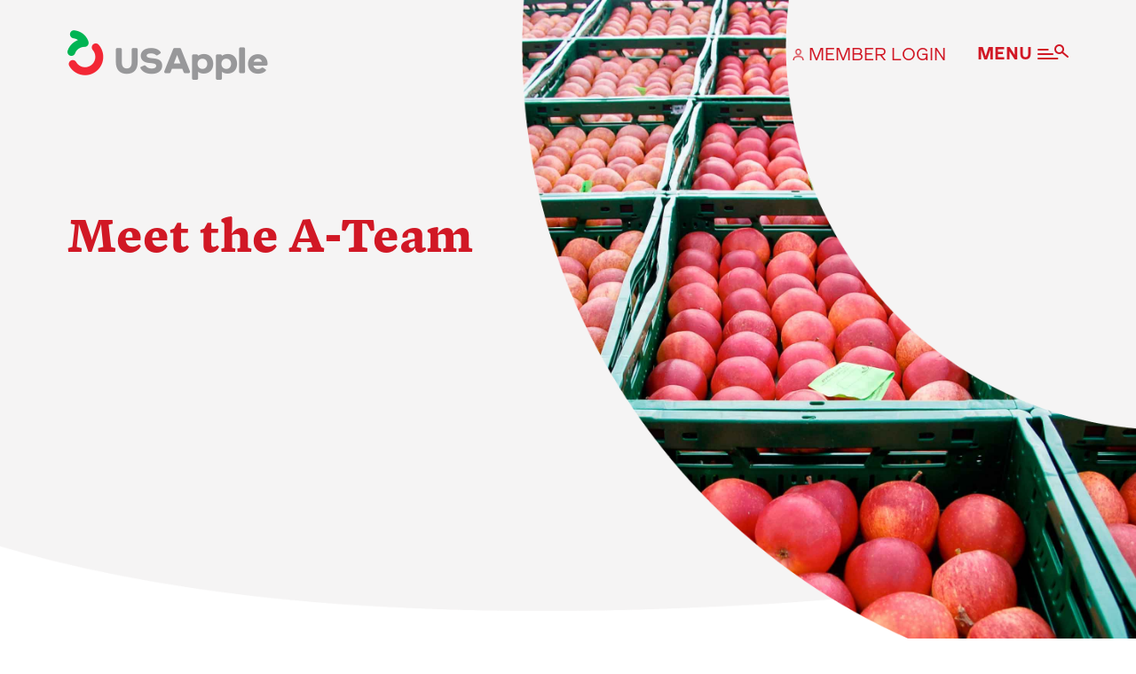

--- FILE ---
content_type: text/html; charset=UTF-8
request_url: https://usapple.org/news-resources/meet-the-a-team
body_size: 16050
content:
<!doctype html>
<html lang="en-US">
<head>
  <meta charset="utf-8">
  <meta http-equiv="x-ua-compatible" content="ie=edge">
  <meta name="viewport" content="width=device-width, initial-scale=1, shrink-to-fit=no">
  <!-- Google Tag Manager -->
  <script>(function(w,d,s,l,i){w[l]=w[l]||[];w[l].push({'gtm.start':
  new Date().getTime(),event:'gtm.js'});var f=d.getElementsByTagName(s)[0],
  j=d.createElement(s),dl=l!='dataLayer'?'&l='+l:'';j.async=true;j.src=
  'https://www.googletagmanager.com/gtm.js?id='+i+dl;f.parentNode.insertBefore(j,f);
  })(window,document,'script','dataLayer','GTM-N7V2TRZ');</script>
  <!-- End Google Tag Manager -->
  <meta name='robots' content='index, follow, max-image-preview:large, max-snippet:-1, max-video-preview:-1' />
	<style>img:is([sizes="auto" i], [sizes^="auto," i]) { contain-intrinsic-size: 3000px 1500px }</style>
	
	<!-- This site is optimized with the Yoast SEO plugin v22.9 - https://yoast.com/wordpress/plugins/seo/ -->
	<title>Meet the A-Team - USApple</title>
	<link rel="canonical" href="https://usapple.org/news-resources/meet-the-a-team" />
	<meta property="og:locale" content="en_US" />
	<meta property="og:type" content="article" />
	<meta property="og:title" content="Meet the A-Team - USApple" />
	<meta property="og:description" content="At USApple, we think of our members as superhuman, because growing and distributing a supply of fresh apples and apple products that are available year-round anywhere in the world is truly incredible.&nbsp; Today, we’re celebrating not just the science, technology and strategy behind that mission—but also the people who know how to make it all &hellip; Continued" />
	<meta property="og:url" content="https://usapple.org/news-resources/meet-the-a-team" />
	<meta property="og:site_name" content="USApple" />
	<meta property="article:modified_time" content="2021-04-02T15:46:33+00:00" />
	<meta property="og:image" content="https://usapple.org/wp-content/uploads/2019/10/feature-image-usmca.jpg" />
	<meta property="og:image:width" content="1800" />
	<meta property="og:image:height" content="1800" />
	<meta property="og:image:type" content="image/jpeg" />
	<meta name="twitter:card" content="summary_large_image" />
	<meta name="twitter:label1" content="Est. reading time" />
	<meta name="twitter:data1" content="9 minutes" />
	<script type="application/ld+json" class="yoast-schema-graph">{"@context":"https://schema.org","@graph":[{"@type":"WebPage","@id":"https://usapple.org/news-resources/meet-the-a-team","url":"https://usapple.org/news-resources/meet-the-a-team","name":"Meet the A-Team - USApple","isPartOf":{"@id":"https://usapple.org/#website"},"primaryImageOfPage":{"@id":"https://usapple.org/news-resources/meet-the-a-team#primaryimage"},"image":{"@id":"https://usapple.org/news-resources/meet-the-a-team#primaryimage"},"thumbnailUrl":"https://usapple.org/wp-content/uploads/2019/10/feature-image-usmca.jpg","datePublished":"2021-03-30T06:39:00+00:00","dateModified":"2021-04-02T15:46:33+00:00","breadcrumb":{"@id":"https://usapple.org/news-resources/meet-the-a-team#breadcrumb"},"inLanguage":"en-US","potentialAction":[{"@type":"ReadAction","target":["https://usapple.org/news-resources/meet-the-a-team"]}]},{"@type":"ImageObject","inLanguage":"en-US","@id":"https://usapple.org/news-resources/meet-the-a-team#primaryimage","url":"https://usapple.org/wp-content/uploads/2019/10/feature-image-usmca.jpg","contentUrl":"https://usapple.org/wp-content/uploads/2019/10/feature-image-usmca.jpg","width":1800,"height":1800,"caption":"Apple Crates"},{"@type":"BreadcrumbList","@id":"https://usapple.org/news-resources/meet-the-a-team#breadcrumb","itemListElement":[{"@type":"ListItem","position":1,"name":"Home","item":"https://usapple.org/"},{"@type":"ListItem","position":2,"name":"Meet the A-Team"}]},{"@type":"WebSite","@id":"https://usapple.org/#website","url":"https://usapple.org/","name":"USApple","description":"The Voice of the Apple Industry","potentialAction":[{"@type":"SearchAction","target":{"@type":"EntryPoint","urlTemplate":"https://usapple.org/?s={search_term_string}"},"query-input":"required name=search_term_string"}],"inLanguage":"en-US"}]}</script>
	<!-- / Yoast SEO plugin. -->


<link rel='dns-prefetch' href='//usapple.org' />
<script type="text/javascript">
/* <![CDATA[ */
window._wpemojiSettings = {"baseUrl":"https:\/\/s.w.org\/images\/core\/emoji\/15.1.0\/72x72\/","ext":".png","svgUrl":"https:\/\/s.w.org\/images\/core\/emoji\/15.1.0\/svg\/","svgExt":".svg","source":{"concatemoji":"https:\/\/usapple.org\/wp-includes\/js\/wp-emoji-release.min.js?ver=6.8.1"}};
/*! This file is auto-generated */
!function(i,n){var o,s,e;function c(e){try{var t={supportTests:e,timestamp:(new Date).valueOf()};sessionStorage.setItem(o,JSON.stringify(t))}catch(e){}}function p(e,t,n){e.clearRect(0,0,e.canvas.width,e.canvas.height),e.fillText(t,0,0);var t=new Uint32Array(e.getImageData(0,0,e.canvas.width,e.canvas.height).data),r=(e.clearRect(0,0,e.canvas.width,e.canvas.height),e.fillText(n,0,0),new Uint32Array(e.getImageData(0,0,e.canvas.width,e.canvas.height).data));return t.every(function(e,t){return e===r[t]})}function u(e,t,n){switch(t){case"flag":return n(e,"\ud83c\udff3\ufe0f\u200d\u26a7\ufe0f","\ud83c\udff3\ufe0f\u200b\u26a7\ufe0f")?!1:!n(e,"\ud83c\uddfa\ud83c\uddf3","\ud83c\uddfa\u200b\ud83c\uddf3")&&!n(e,"\ud83c\udff4\udb40\udc67\udb40\udc62\udb40\udc65\udb40\udc6e\udb40\udc67\udb40\udc7f","\ud83c\udff4\u200b\udb40\udc67\u200b\udb40\udc62\u200b\udb40\udc65\u200b\udb40\udc6e\u200b\udb40\udc67\u200b\udb40\udc7f");case"emoji":return!n(e,"\ud83d\udc26\u200d\ud83d\udd25","\ud83d\udc26\u200b\ud83d\udd25")}return!1}function f(e,t,n){var r="undefined"!=typeof WorkerGlobalScope&&self instanceof WorkerGlobalScope?new OffscreenCanvas(300,150):i.createElement("canvas"),a=r.getContext("2d",{willReadFrequently:!0}),o=(a.textBaseline="top",a.font="600 32px Arial",{});return e.forEach(function(e){o[e]=t(a,e,n)}),o}function t(e){var t=i.createElement("script");t.src=e,t.defer=!0,i.head.appendChild(t)}"undefined"!=typeof Promise&&(o="wpEmojiSettingsSupports",s=["flag","emoji"],n.supports={everything:!0,everythingExceptFlag:!0},e=new Promise(function(e){i.addEventListener("DOMContentLoaded",e,{once:!0})}),new Promise(function(t){var n=function(){try{var e=JSON.parse(sessionStorage.getItem(o));if("object"==typeof e&&"number"==typeof e.timestamp&&(new Date).valueOf()<e.timestamp+604800&&"object"==typeof e.supportTests)return e.supportTests}catch(e){}return null}();if(!n){if("undefined"!=typeof Worker&&"undefined"!=typeof OffscreenCanvas&&"undefined"!=typeof URL&&URL.createObjectURL&&"undefined"!=typeof Blob)try{var e="postMessage("+f.toString()+"("+[JSON.stringify(s),u.toString(),p.toString()].join(",")+"));",r=new Blob([e],{type:"text/javascript"}),a=new Worker(URL.createObjectURL(r),{name:"wpTestEmojiSupports"});return void(a.onmessage=function(e){c(n=e.data),a.terminate(),t(n)})}catch(e){}c(n=f(s,u,p))}t(n)}).then(function(e){for(var t in e)n.supports[t]=e[t],n.supports.everything=n.supports.everything&&n.supports[t],"flag"!==t&&(n.supports.everythingExceptFlag=n.supports.everythingExceptFlag&&n.supports[t]);n.supports.everythingExceptFlag=n.supports.everythingExceptFlag&&!n.supports.flag,n.DOMReady=!1,n.readyCallback=function(){n.DOMReady=!0}}).then(function(){return e}).then(function(){var e;n.supports.everything||(n.readyCallback(),(e=n.source||{}).concatemoji?t(e.concatemoji):e.wpemoji&&e.twemoji&&(t(e.twemoji),t(e.wpemoji)))}))}((window,document),window._wpemojiSettings);
/* ]]> */
</script>
<style id='wp-emoji-styles-inline-css' type='text/css'>

	img.wp-smiley, img.emoji {
		display: inline !important;
		border: none !important;
		box-shadow: none !important;
		height: 1em !important;
		width: 1em !important;
		margin: 0 0.07em !important;
		vertical-align: -0.1em !important;
		background: none !important;
		padding: 0 !important;
	}
</style>
<link rel='stylesheet' id='wp-block-library-css' href='https://usapple.org/wp-includes/css/dist/block-library/style.min.css?ver=6.8.1' type='text/css' media='all' />
<style id='global-styles-inline-css' type='text/css'>
:root{--wp--preset--aspect-ratio--square: 1;--wp--preset--aspect-ratio--4-3: 4/3;--wp--preset--aspect-ratio--3-4: 3/4;--wp--preset--aspect-ratio--3-2: 3/2;--wp--preset--aspect-ratio--2-3: 2/3;--wp--preset--aspect-ratio--16-9: 16/9;--wp--preset--aspect-ratio--9-16: 9/16;--wp--preset--color--black: #000000;--wp--preset--color--cyan-bluish-gray: #abb8c3;--wp--preset--color--white: #ffffff;--wp--preset--color--pale-pink: #f78da7;--wp--preset--color--vivid-red: #cf2e2e;--wp--preset--color--luminous-vivid-orange: #ff6900;--wp--preset--color--luminous-vivid-amber: #fcb900;--wp--preset--color--light-green-cyan: #7bdcb5;--wp--preset--color--vivid-green-cyan: #00d084;--wp--preset--color--pale-cyan-blue: #8ed1fc;--wp--preset--color--vivid-cyan-blue: #0693e3;--wp--preset--color--vivid-purple: #9b51e0;--wp--preset--gradient--vivid-cyan-blue-to-vivid-purple: linear-gradient(135deg,rgba(6,147,227,1) 0%,rgb(155,81,224) 100%);--wp--preset--gradient--light-green-cyan-to-vivid-green-cyan: linear-gradient(135deg,rgb(122,220,180) 0%,rgb(0,208,130) 100%);--wp--preset--gradient--luminous-vivid-amber-to-luminous-vivid-orange: linear-gradient(135deg,rgba(252,185,0,1) 0%,rgba(255,105,0,1) 100%);--wp--preset--gradient--luminous-vivid-orange-to-vivid-red: linear-gradient(135deg,rgba(255,105,0,1) 0%,rgb(207,46,46) 100%);--wp--preset--gradient--very-light-gray-to-cyan-bluish-gray: linear-gradient(135deg,rgb(238,238,238) 0%,rgb(169,184,195) 100%);--wp--preset--gradient--cool-to-warm-spectrum: linear-gradient(135deg,rgb(74,234,220) 0%,rgb(151,120,209) 20%,rgb(207,42,186) 40%,rgb(238,44,130) 60%,rgb(251,105,98) 80%,rgb(254,248,76) 100%);--wp--preset--gradient--blush-light-purple: linear-gradient(135deg,rgb(255,206,236) 0%,rgb(152,150,240) 100%);--wp--preset--gradient--blush-bordeaux: linear-gradient(135deg,rgb(254,205,165) 0%,rgb(254,45,45) 50%,rgb(107,0,62) 100%);--wp--preset--gradient--luminous-dusk: linear-gradient(135deg,rgb(255,203,112) 0%,rgb(199,81,192) 50%,rgb(65,88,208) 100%);--wp--preset--gradient--pale-ocean: linear-gradient(135deg,rgb(255,245,203) 0%,rgb(182,227,212) 50%,rgb(51,167,181) 100%);--wp--preset--gradient--electric-grass: linear-gradient(135deg,rgb(202,248,128) 0%,rgb(113,206,126) 100%);--wp--preset--gradient--midnight: linear-gradient(135deg,rgb(2,3,129) 0%,rgb(40,116,252) 100%);--wp--preset--font-size--small: 13px;--wp--preset--font-size--medium: 20px;--wp--preset--font-size--large: 36px;--wp--preset--font-size--x-large: 42px;--wp--preset--spacing--20: 0.44rem;--wp--preset--spacing--30: 0.67rem;--wp--preset--spacing--40: 1rem;--wp--preset--spacing--50: 1.5rem;--wp--preset--spacing--60: 2.25rem;--wp--preset--spacing--70: 3.38rem;--wp--preset--spacing--80: 5.06rem;--wp--preset--shadow--natural: 6px 6px 9px rgba(0, 0, 0, 0.2);--wp--preset--shadow--deep: 12px 12px 50px rgba(0, 0, 0, 0.4);--wp--preset--shadow--sharp: 6px 6px 0px rgba(0, 0, 0, 0.2);--wp--preset--shadow--outlined: 6px 6px 0px -3px rgba(255, 255, 255, 1), 6px 6px rgba(0, 0, 0, 1);--wp--preset--shadow--crisp: 6px 6px 0px rgba(0, 0, 0, 1);}:where(body) { margin: 0; }.wp-site-blocks > .alignleft { float: left; margin-right: 2em; }.wp-site-blocks > .alignright { float: right; margin-left: 2em; }.wp-site-blocks > .aligncenter { justify-content: center; margin-left: auto; margin-right: auto; }:where(.is-layout-flex){gap: 0.5em;}:where(.is-layout-grid){gap: 0.5em;}.is-layout-flow > .alignleft{float: left;margin-inline-start: 0;margin-inline-end: 2em;}.is-layout-flow > .alignright{float: right;margin-inline-start: 2em;margin-inline-end: 0;}.is-layout-flow > .aligncenter{margin-left: auto !important;margin-right: auto !important;}.is-layout-constrained > .alignleft{float: left;margin-inline-start: 0;margin-inline-end: 2em;}.is-layout-constrained > .alignright{float: right;margin-inline-start: 2em;margin-inline-end: 0;}.is-layout-constrained > .aligncenter{margin-left: auto !important;margin-right: auto !important;}.is-layout-constrained > :where(:not(.alignleft):not(.alignright):not(.alignfull)){margin-left: auto !important;margin-right: auto !important;}body .is-layout-flex{display: flex;}.is-layout-flex{flex-wrap: wrap;align-items: center;}.is-layout-flex > :is(*, div){margin: 0;}body .is-layout-grid{display: grid;}.is-layout-grid > :is(*, div){margin: 0;}body{padding-top: 0px;padding-right: 0px;padding-bottom: 0px;padding-left: 0px;}a:where(:not(.wp-element-button)){text-decoration: underline;}:root :where(.wp-element-button, .wp-block-button__link){background-color: #32373c;border-width: 0;color: #fff;font-family: inherit;font-size: inherit;line-height: inherit;padding: calc(0.667em + 2px) calc(1.333em + 2px);text-decoration: none;}.has-black-color{color: var(--wp--preset--color--black) !important;}.has-cyan-bluish-gray-color{color: var(--wp--preset--color--cyan-bluish-gray) !important;}.has-white-color{color: var(--wp--preset--color--white) !important;}.has-pale-pink-color{color: var(--wp--preset--color--pale-pink) !important;}.has-vivid-red-color{color: var(--wp--preset--color--vivid-red) !important;}.has-luminous-vivid-orange-color{color: var(--wp--preset--color--luminous-vivid-orange) !important;}.has-luminous-vivid-amber-color{color: var(--wp--preset--color--luminous-vivid-amber) !important;}.has-light-green-cyan-color{color: var(--wp--preset--color--light-green-cyan) !important;}.has-vivid-green-cyan-color{color: var(--wp--preset--color--vivid-green-cyan) !important;}.has-pale-cyan-blue-color{color: var(--wp--preset--color--pale-cyan-blue) !important;}.has-vivid-cyan-blue-color{color: var(--wp--preset--color--vivid-cyan-blue) !important;}.has-vivid-purple-color{color: var(--wp--preset--color--vivid-purple) !important;}.has-black-background-color{background-color: var(--wp--preset--color--black) !important;}.has-cyan-bluish-gray-background-color{background-color: var(--wp--preset--color--cyan-bluish-gray) !important;}.has-white-background-color{background-color: var(--wp--preset--color--white) !important;}.has-pale-pink-background-color{background-color: var(--wp--preset--color--pale-pink) !important;}.has-vivid-red-background-color{background-color: var(--wp--preset--color--vivid-red) !important;}.has-luminous-vivid-orange-background-color{background-color: var(--wp--preset--color--luminous-vivid-orange) !important;}.has-luminous-vivid-amber-background-color{background-color: var(--wp--preset--color--luminous-vivid-amber) !important;}.has-light-green-cyan-background-color{background-color: var(--wp--preset--color--light-green-cyan) !important;}.has-vivid-green-cyan-background-color{background-color: var(--wp--preset--color--vivid-green-cyan) !important;}.has-pale-cyan-blue-background-color{background-color: var(--wp--preset--color--pale-cyan-blue) !important;}.has-vivid-cyan-blue-background-color{background-color: var(--wp--preset--color--vivid-cyan-blue) !important;}.has-vivid-purple-background-color{background-color: var(--wp--preset--color--vivid-purple) !important;}.has-black-border-color{border-color: var(--wp--preset--color--black) !important;}.has-cyan-bluish-gray-border-color{border-color: var(--wp--preset--color--cyan-bluish-gray) !important;}.has-white-border-color{border-color: var(--wp--preset--color--white) !important;}.has-pale-pink-border-color{border-color: var(--wp--preset--color--pale-pink) !important;}.has-vivid-red-border-color{border-color: var(--wp--preset--color--vivid-red) !important;}.has-luminous-vivid-orange-border-color{border-color: var(--wp--preset--color--luminous-vivid-orange) !important;}.has-luminous-vivid-amber-border-color{border-color: var(--wp--preset--color--luminous-vivid-amber) !important;}.has-light-green-cyan-border-color{border-color: var(--wp--preset--color--light-green-cyan) !important;}.has-vivid-green-cyan-border-color{border-color: var(--wp--preset--color--vivid-green-cyan) !important;}.has-pale-cyan-blue-border-color{border-color: var(--wp--preset--color--pale-cyan-blue) !important;}.has-vivid-cyan-blue-border-color{border-color: var(--wp--preset--color--vivid-cyan-blue) !important;}.has-vivid-purple-border-color{border-color: var(--wp--preset--color--vivid-purple) !important;}.has-vivid-cyan-blue-to-vivid-purple-gradient-background{background: var(--wp--preset--gradient--vivid-cyan-blue-to-vivid-purple) !important;}.has-light-green-cyan-to-vivid-green-cyan-gradient-background{background: var(--wp--preset--gradient--light-green-cyan-to-vivid-green-cyan) !important;}.has-luminous-vivid-amber-to-luminous-vivid-orange-gradient-background{background: var(--wp--preset--gradient--luminous-vivid-amber-to-luminous-vivid-orange) !important;}.has-luminous-vivid-orange-to-vivid-red-gradient-background{background: var(--wp--preset--gradient--luminous-vivid-orange-to-vivid-red) !important;}.has-very-light-gray-to-cyan-bluish-gray-gradient-background{background: var(--wp--preset--gradient--very-light-gray-to-cyan-bluish-gray) !important;}.has-cool-to-warm-spectrum-gradient-background{background: var(--wp--preset--gradient--cool-to-warm-spectrum) !important;}.has-blush-light-purple-gradient-background{background: var(--wp--preset--gradient--blush-light-purple) !important;}.has-blush-bordeaux-gradient-background{background: var(--wp--preset--gradient--blush-bordeaux) !important;}.has-luminous-dusk-gradient-background{background: var(--wp--preset--gradient--luminous-dusk) !important;}.has-pale-ocean-gradient-background{background: var(--wp--preset--gradient--pale-ocean) !important;}.has-electric-grass-gradient-background{background: var(--wp--preset--gradient--electric-grass) !important;}.has-midnight-gradient-background{background: var(--wp--preset--gradient--midnight) !important;}.has-small-font-size{font-size: var(--wp--preset--font-size--small) !important;}.has-medium-font-size{font-size: var(--wp--preset--font-size--medium) !important;}.has-large-font-size{font-size: var(--wp--preset--font-size--large) !important;}.has-x-large-font-size{font-size: var(--wp--preset--font-size--x-large) !important;}
:where(.wp-block-post-template.is-layout-flex){gap: 1.25em;}:where(.wp-block-post-template.is-layout-grid){gap: 1.25em;}
:where(.wp-block-columns.is-layout-flex){gap: 2em;}:where(.wp-block-columns.is-layout-grid){gap: 2em;}
:root :where(.wp-block-pullquote){font-size: 1.5em;line-height: 1.6;}
</style>
<link rel='stylesheet' id='style_login_widget-css' href='https://usapple.org/wp-content/plugins/miniorange-oauth-oidc-single-sign-on/resources/css/style_login_widget.css?ver=6.8.1' type='text/css' media='all' />
<link rel='stylesheet' id='sage/main.css-css' href='https://usapple.org/wp-content/themes/usapple/dist/styles/main_5c33c34d.css' type='text/css' media='all' />
<script type="text/javascript" src="https://usapple.org/wp-includes/js/jquery/jquery.min.js?ver=3.7.1" id="jquery-core-js"></script>
<script type="text/javascript" src="https://usapple.org/wp-includes/js/jquery/jquery-migrate.min.js?ver=3.4.1" id="jquery-migrate-js"></script>
<link rel="https://api.w.org/" href="https://usapple.org/wp-json/" /><link rel="alternate" title="JSON" type="application/json" href="https://usapple.org/wp-json/wp/v2/news_resources/2556" /><link rel="EditURI" type="application/rsd+xml" title="RSD" href="https://usapple.org/xmlrpc.php?rsd" />
<meta name="generator" content="WordPress 6.8.1" />
<link rel='shortlink' href='https://usapple.org/?p=2556' />
<link rel="alternate" title="oEmbed (JSON)" type="application/json+oembed" href="https://usapple.org/wp-json/oembed/1.0/embed?url=https%3A%2F%2Fusapple.org%2Fnews-resources%2Fmeet-the-a-team" />
<link rel="alternate" title="oEmbed (XML)" type="text/xml+oembed" href="https://usapple.org/wp-json/oembed/1.0/embed?url=https%3A%2F%2Fusapple.org%2Fnews-resources%2Fmeet-the-a-team&#038;format=xml" />

		<script>
		(function(h,o,t,j,a,r){
			h.hj=h.hj||function(){(h.hj.q=h.hj.q||[]).push(arguments)};
			h._hjSettings={hjid:3114473,hjsv:5};
			a=o.getElementsByTagName('head')[0];
			r=o.createElement('script');r.async=1;
			r.src=t+h._hjSettings.hjid+j+h._hjSettings.hjsv;
			a.appendChild(r);
		})(window,document,'//static.hotjar.com/c/hotjar-','.js?sv=');
		</script>
		<link rel='icon' type='image/x-icon' href='https://usapple.org/wp-content/uploads/2019/11/favicon.png'><style type="text/css">.recentcomments a{display:inline !important;padding:0 !important;margin:0 !important;}</style></head>

<body class="wp-singular news_resources-template-default single single-news_resources postid-2556 wp-embed-responsive wp-theme-usappleresources meet-the-a-team app-data index-data singular-data single-data single-news_resources-data single-news_resources-meet-the-a-team-data">
  <!-- Google Tag Manager (noscript) -->
  <noscript><iframe src="https://www.googletagmanager.com/ns.html?id=GTM-N7V2TRZ"
  height="0" width="0" style="display:none;visibility:hidden"></iframe></noscript>
  <!-- End Google Tag Manager (noscript) -->
      <div class="primary-header expanded">
  <div class="container">
    <div class="row top-bar">
      <div class="col d-flex justify-content-between align-items-center">
        <a href="/">
                      <img src="https://usapple.org/wp-content/themes/usapple/dist/images/logo-light_755d846a.png" class="logo light d-none d-lg-block" alt="U.S. Apple Association logo">
                    <img src="https://usapple.org/wp-content/themes/usapple/dist/images/logo-mobile-light_2116b934.png" class="logo mobile light d-block d-lg-none" alt="U.S. Apple Association logo">
        </a>
        <div class="menu-buttons">
                                	<script type="text/javascript">

		function HandlePopupResult(result) {
			window.location.href = result;
		}

		function moOAuthLogin(app_name) {
			window.location.href = 'https://usapple.org' + '/?option=generateDynmicUrl&app_name=' + app_name;
		}
		function moOAuthCommonLogin(app_name) {
					}

		function moOAuthLoginNew(app_name, redirect_url = '') {
			var base_url = "https://usapple.org";
							var left = (screen.width-500) / 2; // to make pop window appear on center of screen
				var top = (screen.height-600) / 4;
				if(redirect_url != ''){	
					var myWindow = window.open( base_url + '/?option=oauthredirect&app_name=' + app_name + '&redirect_url=' + redirect_url, '', 'width=500,height=600, '+ 'top=' + top + ', left=' + left);
				}
				else{
					var myWindow = window.open( base_url + '/?option=oauthredirect&app_name=' + app_name + '&redirect_url=https%3A%2F%2Fusapple.org%2Fnews-resources%2Fmeet-the-a-team', '', 'width=500,height=600, '+ 'top=' + top + ', left=' + left);
				}				
						}
	</script>
		<div class="mo_adjust_customize_button" style="display:;
			flex-flow: row wrap;justify-content:initial"><a href="javascript:void(0)" onclick="moOAuthLoginNew('Usapple','');" class="oauthloginbutton btn btn-social btn-primary" style="color: #d11825; background: #fff; text-transform: uppercase; height: 25px; width: 12em; margin-top: 5px; border: 0px; display:none"> <i class="mofa fa-lock custom_logo"></i> MEMBER LOGIN </a></div>            <a class="login-button" href="javascript:void(0)" onclick="moOAuthLoginNew('Usapple','https://usaa.memberclicks.net/');">
                  <img class="light" src="https://usapple.org/wp-content/themes/usapple/dist/images/icon-light-user_ec84c282.png">
                  <span class="d-none d-lg-inline-block">MEMBER LOGIN</span>
                </a>
                            <div class="menu-toggle">
            <span class="d-none d-lg-inline-block">CLOSE</span>
            <img class="light" src="https://usapple.org/wp-content/themes/usapple/dist/images/icon-light-close_73ee815c.png">
          </div>
        </div>
      </div>
    </div>
    <div class="row">
      <div class="col">
        <div class="search-bar">
          <input placeholder="Type to Search..." id="key-word">
          <a href="#" class="search-button">
            <img class="light" src="https://usapple.org/wp-content/themes/usapple/dist/images/icon-color-search_77594b2b.png">
          </a>
        </div>
      </div>
    </div>
    <ul class="menu-list">
              <li class="menu-list__item">
          <div class="row">
            <div class="col-lg-9 d-flex pr-5">
              <div class="menu-list__item__title">The Apple Industry</div>
              <div class="divider-line"></div>
            </div>
            <div class="col-lg-3">
                              <div class="divider-line-h d-inline-block d-lg-none"></div>
                <ul class="menu-list__item__child-items">
                                      <li
                      class="menu-list__item__child-items__item">
                      <a href="https://usapple.org/what-we-do"
                        >
                        <span>What We Do</span>
                                              </a>
                    </li>
                                      <li
                      class="menu-list__item__child-items__item">
                      <a href="https://usapple.org/industry-at-a-glance"
                        >
                        <span>Industry at a Glance</span>
                                              </a>
                    </li>
                                      <li
                      class="menu-list__item__child-items__item">
                      <a href="https://usapple.org/state-apple-associations"
                        >
                        <span>State Apple Associations</span>
                                              </a>
                    </li>
                                      <li
                      class="menu-list__item__child-items__item">
                      <a href="https://usapple.org/wp-content/uploads/2025/08/USApple-Production-Estimate-2025.pdf"
                        >
                        <span>2025 Apple Crop Estimate</span>
                                              </a>
                    </li>
                                      <li
                      class="menu-list__item__child-items__item">
                      <a href="https://usapple.org/newton-database-dashboard"
                        >
                        <span>Newton Database &#038; Dashboard</span>
                                              </a>
                    </li>
                                  </ul>
                          </div>
          </div>
        </li>
              <li class="menu-list__item">
          <div class="row">
            <div class="col-lg-9 d-flex pr-5">
              <div class="menu-list__item__title">Membership</div>
              <div class="divider-line"></div>
            </div>
            <div class="col-lg-3">
                              <div class="divider-line-h d-inline-block d-lg-none"></div>
                <ul class="menu-list__item__child-items">
                                      <li
                      class="menu-list__item__child-items__item">
                      <a href="https://usapple.org/become-a-member"
                        >
                        <span>Become a Member</span>
                                              </a>
                    </li>
                                      <li
                      class="menu-list__item__child-items__item">
                      <a href="https://usaa.memberclicks.net/login"
                         target="_blank" >
                        <span>Member Resources</span>
                                                  <img src="https://usapple.org/wp-content/themes/usapple/dist/images/icon-color-external-link_1fec63ea.png">
                                              </a>
                    </li>
                                      <li
                      class="menu-list__item__child-items__item">
                      <a href="https://usapple.org/events"
                        >
                        <span>Events</span>
                                              </a>
                    </li>
                                      <li
                      class="menu-list__item__child-items__item">
                      <a href="https://usapple.org/nextgen-apple-fellowship"
                        >
                        <span>NextGen Apple Fellowship</span>
                                              </a>
                    </li>
                                  </ul>
                          </div>
          </div>
        </li>
              <li class="menu-list__item">
          <div class="row">
            <div class="col-lg-9 d-flex pr-5">
              <div class="menu-list__item__title">News & Resources</div>
              <div class="divider-line"></div>
            </div>
            <div class="col-lg-3">
                              <div class="divider-line-h d-inline-block d-lg-none"></div>
                <ul class="menu-list__item__child-items">
                                      <li
                      class="menu-list__item__child-items__item">
                      <a href="https://usapple.org/news-resources"
                        >
                        <span>News &#038; Resources</span>
                                              </a>
                    </li>
                                      <li
                      class="menu-list__item__child-items__item">
                      <a href="https://usapple.org/backgrounders"
                        >
                        <span>Backgrounders</span>
                                              </a>
                    </li>
                                      <li
                      class="menu-list__item__child-items__item">
                      <a href="https://usapple.org/press-releases"
                        >
                        <span>Press Releases</span>
                                              </a>
                    </li>
                                      <li
                      class="menu-list__item__child-items__item">
                      <a href="https://usapple.org/backgrounders?category=health"
                        >
                        <span>Apple Health Benefits</span>
                                              </a>
                    </li>
                                      <li
                      class="menu-list__item__child-items__item">
                      <a href="https://usapple.org/apple-varieties"
                        >
                        <span>Apple Varieties</span>
                                              </a>
                    </li>
                                      <li
                      class="menu-list__item__child-items__item">
                      <a href="https://usapple.org/the-core-quarterly"
                        >
                        <span>The Core Quarterly</span>
                                              </a>
                    </li>
                                  </ul>
                          </div>
          </div>
        </li>
              <li class="menu-list__item">
          <div class="row">
            <div class="col-lg-9 d-flex pr-5">
              <div class="menu-list__item__title">Apple Advocacy</div>
              <div class="divider-line"></div>
            </div>
            <div class="col-lg-3">
                              <div class="divider-line-h d-inline-block d-lg-none"></div>
                <ul class="menu-list__item__child-items">
                                      <li
                      class="menu-list__item__child-items__item">
                      <a href="https://usapple.org/take-action"
                        >
                        <span>Take Action</span>
                                              </a>
                    </li>
                                      <li
                      class="menu-list__item__child-items__item">
                      <a href="https://usapple.org/policy-priorities"
                        >
                        <span>Policy Priorities</span>
                                              </a>
                    </li>
                                      <li
                      class="menu-list__item__child-items__item">
                      <a href="https://usapple.org/usapple-pac"
                        >
                        <span>USApple PAC</span>
                                              </a>
                    </li>
                                  </ul>
                          </div>
          </div>
        </li>
              <li class="menu-list__item">
          <div class="row">
            <div class="col-lg-9 d-flex pr-5">
              <div class="menu-list__item__title">About USApple</div>
              <div class="divider-line"></div>
            </div>
            <div class="col-lg-3">
                              <div class="divider-line-h d-inline-block d-lg-none"></div>
                <ul class="menu-list__item__child-items">
                                      <li
                      class="menu-list__item__child-items__item">
                      <a href="https://usapple.org/about-usapple"
                        >
                        <span>Who We Are</span>
                                              </a>
                    </li>
                                      <li
                      class="menu-list__item__child-items__item">
                      <a href="https://usapple.org/sponsorship"
                        >
                        <span>Sponsorship</span>
                                              </a>
                    </li>
                                      <li
                      class="menu-list__item__child-items__item">
                      <a href="https://usapple.org/?page_id=1635"
                        >
                        <span>Industry Partners</span>
                                              </a>
                    </li>
                                  </ul>
                          </div>
          </div>
        </li>
          </ul>
  </div>
</div>

<header style="background-image: url(https://usapple.org/wp-content/themes/usapple/dist/images/header-image-frame-small_34d88fcb.png), url(https://usapple.org/wp-content/uploads/2019/10/feature-image-usmca.jpg)"
   class="secondary-bg" >
  <div class="primary-header">
  <div class="container">
    <div class="row top-bar">
      <div class="col d-flex justify-content-between align-items-center">
        <a href="/">
                      <img src="https://usapple.org/wp-content/themes/usapple/dist/images/logo-color_bce118e0.png" class="logo color d-none d-lg-block" alt="U.S. Apple Association logo">
                    <img src="https://usapple.org/wp-content/themes/usapple/dist/images/logo-mobile-color_fc1ff160.png" class="logo mobile color d-block d-lg-none" alt="U.S. Apple Association logo">
        </a>
        <div class="menu-buttons">
                           	<script type="text/javascript">

		function HandlePopupResult(result) {
			window.location.href = result;
		}

		function moOAuthLogin(app_name) {
			window.location.href = 'https://usapple.org' + '/?option=generateDynmicUrl&app_name=' + app_name;
		}
		function moOAuthCommonLogin(app_name) {
					}

		function moOAuthLoginNew(app_name, redirect_url = '') {
			var base_url = "https://usapple.org";
							var left = (screen.width-500) / 2; // to make pop window appear on center of screen
				var top = (screen.height-600) / 4;
				if(redirect_url != ''){	
					var myWindow = window.open( base_url + '/?option=oauthredirect&app_name=' + app_name + '&redirect_url=' + redirect_url, '', 'width=500,height=600, '+ 'top=' + top + ', left=' + left);
				}
				else{
					var myWindow = window.open( base_url + '/?option=oauthredirect&app_name=' + app_name + '&redirect_url=https%3A%2F%2Fusapple.org%2Fnews-resources%2Fmeet-the-a-team', '', 'width=500,height=600, '+ 'top=' + top + ', left=' + left);
				}				
						}
	</script>
		<div class="mo_adjust_customize_button" style="display:;
			flex-flow: row wrap;justify-content:initial"><a href="javascript:void(0)" onclick="moOAuthLoginNew('Usapple','');" class="oauthloginbutton btn btn-social btn-primary" style="color: #d11825; background: #fff; text-transform: uppercase; height: 25px; width: 12em; margin-top: 5px; border: 0px; display:none"> <i class="mofa fa-lock custom_logo"></i> MEMBER LOGIN </a></div>            <a class="login-button" href="javascript:void(0)" onclick="moOAuthLoginNew('Usapple','https://usaa.memberclicks.net/');">
                  <img class="color" src="https://usapple.org/wp-content/themes/usapple/dist/images/icon-color-user_bee7d52d.png">
                  <span class="d-none d-lg-inline-block">MEMBER LOGIN</span>
                </a>
                            <div class="menu-toggle">
            <span class="d-none d-lg-inline-block">MENU</span>
            <img class="color" src="https://usapple.org/wp-content/themes/usapple/dist/images/icon-color-menu_501d3d0c.png">
          </div>
        </div>
      </div>
    </div>
  </div>
</div>  <div class="header-content" data-label="">
  <div class="container">
    <div class="row">
      <div class="col">
         <span
          class="label"></span>
        <h1 class="header-content__title">Meet the A-Team</h1>

        
        
        
                    
      </div>
</div>
</div>
</div>
      <div class="header-image-mobile d-block d-md-none">
      <img class="header-image-mobile__image" src="https://usapple.org/wp-content/uploads/2019/10/feature-image-usmca.jpg">
      <img class="header-image-mobile__frame" src="https://usapple.org/wp-content/themes/usapple/dist/images/header-image-frame-mobile-secondary_5c51cbc2.png">
    </div>
  
  </header>
    <div class="wrap" role="document">
    <div class="content">
      <main class="main">
               <div class="resources-single">
  <div class="container">
    <div class="common-page-content">
      <div class="row no-gutters">
        <div class="col-lg-2">
          <div class="left-sidebar">
                          <div>
                <p class="label">Date</p>
                <span class="excerpt d-block">March 30, 2021</span>
              </div>
                        <div>
              <p class="label">Type</p>
              <span class="excerpt d-block">
                Blog
              </span>
            </div>
            <div>
              <p class="label">Category</p>
              <span class="excerpt d-block">
                Industry Innovation
              </span>
            </div>
            <div>
              <p class="label">SHARE</p>
              <ul class="d-flex resources-single__block-share-list share">
                <li class="icon" data-social="twitter">
                  <a href="#"><img src="https://usapple.org/wp-content/themes/usapple/dist/images/twitter_5d026444.png"></a>
                </li>
                <li class="icon" data-social="facebook">
                  <a href="#"><img src="https://usapple.org/wp-content/themes/usapple/dist/images/facebook_78ad0f5f.png"></a>
                </li>
                <li>
                  <a href="mailto:?subject=https://usapple.org/news-resources/meet-the-a-team">
                    <img src="https://usapple.org/wp-content/themes/usapple/dist/images/mail_336ce462.png">
                  </a>
                </li>
              </ul>
            </div>
                      </div>
        </div>
        <div class="col-lg-8 m-auto">
          <div class="main-content">
            
<figure class="wp-block-image size-full"><img decoding="async" src="https://usapple.org/wp-content/uploads/2021/03/USApple-A-Team-BlogGraphic.jpg" alt="" class="wp-image-2557" width="NaN" height="NaN" srcset="https://usapple.org/wp-content/uploads/2021/03/USApple-A-Team-BlogGraphic.jpg 2400w, https://usapple.org/wp-content/uploads/2021/03/USApple-A-Team-BlogGraphic-300x100.jpg 300w, https://usapple.org/wp-content/uploads/2021/03/USApple-A-Team-BlogGraphic-1024x341.jpg 1024w, https://usapple.org/wp-content/uploads/2021/03/USApple-A-Team-BlogGraphic-768x256.jpg 768w, https://usapple.org/wp-content/uploads/2021/03/USApple-A-Team-BlogGraphic-1536x512.jpg 1536w, https://usapple.org/wp-content/uploads/2021/03/USApple-A-Team-BlogGraphic-2048x683.jpg 2048w" sizes="(max-width: 2400px) 100vw, 2400px" /></figure>



<p>At USApple, we think of our members as superhuman, because growing and distributing a supply of fresh apples and apple products that are available year-round anywhere in the world is truly incredible.&nbsp;</p>



<p>Today, we’re celebrating not just the science, technology and strategy behind that mission—but also the people who know how to make it all function seamlessly year after year. We heard from members across the United States who work in different roles throughout the industry—from orchard to export to retail marketing—and then turned them into superhero characters who personify just what makes the apple industry exceptional.&nbsp;</p>



<p>We call them the A-Team. (They often work with the Bee Team).</p>



<p><strong>Mark Boyer as Coreo&nbsp;</strong></p>



<p><em>On Apple Growing</em></p>



<p><strong>Ridgetop Orchards, Fishertown, Pa..</strong></p>



<p><strong>“An apple has to be able to survive the entire process, or the eating experience won’t be right.”</strong></p>



<p><strong>Superpower:</strong>&nbsp;The mastermind ensuring fruit is grown and harvested for the optimal eating experience.&nbsp;</p>



<p>Growers like Boyer orchestrate the orchard’s timeline throughout the year to ensure trees are properly cared for and pollinated, so fruit grows in a way that meets tight harvest timelines and precise operational bandwidth. After trees have had their chilling hours during the winter, they are ready to bear fruit again, but unpredictable spring weather and rapid fluctuation and temperatures can lead to bud damage. Thus, Boyer deploys frost protection measures, like large fans that bring rising warm air downward toward ground level.</p>



<p>Like most growers, Boyer brings in bees to help with pollination during bloom season. Bees often start in Florida during the early spring and support pollination all along the east coast, working northward as the weather warms.&nbsp;</p>



<p>Pruning the buds, ensuring that trees will not overcrop, is essential in growing flavorful, delicious fruit. Pruning also creates the best conditions for an efficient harvest. Boyer counts and cuts the buds back to 80 to100 per tree to enhance the fruit’s size, flavor and color.&nbsp;</p>



<p>To time the harvest accurately, apples are measured for sugar and starch content using fractometers and iodine tests. Harvest timelines are organized across multiple varieties and orchard blocks to optimize the eating experience, knowing they will need to be packed, stored and transported first.&nbsp;</p>



<p><strong>Trish Taylor as Airess</strong></p>



<p><em>On Controlled Atmosphere</em></p>



<p><strong>Riveridge Produce Marketing, Inc., Sparta, Mich.</strong></p>



<p><strong>“Most of us don’t stop to think how buying an apple in February is made possible.”</strong></p>



<p><strong>Superpower:&nbsp;</strong>Controlling the gases in apple storage facilities for long-term storage and access to fresh fruit at peak ripeness year-round.</p>



<p>When apples are harvested, their pressure, sugar content and starches are measured to determine their expected lifespan.&nbsp;</p>



<p>There are three levels of storage control—common storage, cold storage and controlled atmosphere (CA). While common storage is a naturally cooler room or cellar, it does not have climate control. Cold storage is refrigerated but does not have control over the air composition. Apples last a very long time there, but with less control over the fruit’s continued ripening.&nbsp;</p>



<p>An apple’s storage process depends on the variety and how long it will need to be stored. Certain varieties like Gala may be more suited for controlled atmosphere storage depending on the light, water or other conditions they were grown in.</p>



<p>Today’s controlled atmosphere rooms are refrigerated, and the air is manipulated to push out oxygen and replace with nitrogen. The normal air we breathe is typically 70 percent nitrogen and 30 percent oxygen, but CA is close to 100 percent nitrogen. Nitrogen generators take in the air and filter out the oxygen, while carbon dioxide scrubbers also filter out carbon dioxide, a natural byproduct of respiration. Newer technologies such as this can be connected to Wi-Fi and managed via smartphone.&nbsp;</p>



<p>Dynamic CA is starting to emerge, where the balance of oxygen and nitrogen is tailored to the year’s crop. There are many exciting new developments that will continue to change how fruit is stored and what it makes possible for stakeholders across the industry.</p>



<p><strong>Michelle Gabb as Halo</strong></p>



<p><em>On Packing</em></p>



<p><strong>Turkey Knob Apples, Timberville, Va.</strong></p>



<p><strong>Superpower:&nbsp;</strong>Processes protecting apples from bruising and damage as they make their way from orchard to storage to shipment.</p>



<p>Once apples have cooled after harvesting, they are brought into the packing house and onto the packing lines where they float along, propelled by jet streams, to be washed and sanitized without bruising each other. Processing apples are separated, and team members sort out any apples with significant defects before apples are washed, dried and waxed. The food-grade wax makes it easier for apples to glide past each other without bruising.</p>



<p>A defect filter camera photographs each of the apples and compares the photo to a database to assign grades, and apples continue traversing the packing line for weighing and grading. In-line scales weigh the apples as they travel along the line to help with grading, and apples are sorted into tray lines, bag lines and box lines, depending on their grade.&nbsp;</p>



<p>The highest-grade apples are placed on trays by hand, then boxed, labeled, palletized and tagged so they can be stored in preparation for efficient shipping. Bagged apples are bagged by machine according to weight, then labeled and prepared for storage or shipping. Labeling and tagging prior to storage ensure that every apple can be traced directly back to the orchard where it originated.</p>



<p><strong>Craig Hinkle as Transcider</strong></p>



<p><em>On Processing</em></p>



<p><strong>Knouse Foods, Peach Glen, Pa.&nbsp;</strong></p>



<p><strong>“There are always going to be apples that aren’t destined for fresh and need to be made into something else.”</strong></p>



<p><strong>Superpower:&nbsp;</strong>Processing and pasteurizing apples into shelf-stable products that last for years.</p>



<p>From single-serving apple sauce cups to 2,000-pound containers of apple pie filling, Knouse Foods transforms fresh apples from across the region into&nbsp;&nbsp;products that can be shipped anywhere and last for years. They make many different apple-related products that are pasteurized and shelf-stable for grocery stores, hotels, restaurants, industrial customers and more.</p>



<p>Though the apple peeling used to be very manual, technological advances over the years have helped automate the process.&nbsp;&nbsp;&nbsp;Machinery delicately moves apples along the line to prevent bruising while machines core and peel 120 to130 apples per minute. Computerized cameras are trained to look for certain types of blemishes or defects.&nbsp;&nbsp;This vision technology can scan apples for defects as they progress down a conveyor belt and utilize bursts of air to knock off any deemed unsuitable for use.&nbsp;</p>



<p>Depending on the product, processing apples are brought into the plant, washed, peeled, crushed or ground, then pasteurized through a cooking process. Afterward, it is placed into a container where its shelf life can last for years, depending on the product and packaging material. Many processed apple products include more than one variety of apples; Knouse Foods balances the apple varieties in each product for the perfect mix of texture, taste, acidity and tartness to create a consistent flavor. For sliced apples or pie fillings, the varieties tend to be more uniform to promote even cooking.&nbsp;<strong></strong></p>



<p><strong>Kaari Stannard &amp; Tenley Fitzgerald as Spiral &amp; Splash</strong></p>



<p><em>On Sales &amp; Marketing</em></p>



<p><strong>Yes! Apples, Glenmont, N.Y.</strong></p>



<p>“With digital marketing, we’re creating a shorter path to purchase.”</p>



<p><strong>Superpower:&nbsp;</strong>A woman-owned consumer brand stretching the retail calendar with grower strategies and global partnerships while using digital technology to reach customers in bold new ways.&nbsp;</p>



<p>Yes! Apples Powered New York Apple Sales is a woman-owned business creating continuity and market strength across the diverse apple-growing regions of New York. President Kaari Stannard works directly with growers on strategic thinking and planning for growth of their orchards—what to grow and what to take out. She builds strong partnerships with multi-generational farmers who are the experts on the ground and can leverage their expertise, passing knowledge across generations. By bringing together growers from across the state to leverage different orchard environments that help extend the season and diversity of varieties, Stannard has also strengthened retail relationships. With partnerships that bring apples from Nova Scotia to New Zealand, she has helped create a sales strategy that spans the globe and stretches across the entire year, sustaining both retail and consumer relationships.</p>



<p>As consumer behaviors around grocery shopping and produce selections evolve, Tenley Fitzgerald is leading the marketing direction for Yes! Apples—the consumer-facing brand of NY Apple Sales—to create new sales opportunities.</p>



<p>From branding to social media, design, packaging and the e-commerce channel, Tenley is creating new ways for consumers to shop for apples and to consider how they’re choosing their varieties and brands differently, instead of just relying on in-person sampling and the familiarity of adding apples to a grocery cart. As Covid-19 encouraged more consumers to shop online, Yes! Apples is pursuing more opportunities to leverage those lowered barriers to entry.<strong></strong></p>



<p><strong>Steve Clement as Tempo&nbsp;</strong></p>



<p><em>On Import &amp; Export</em></p>



<p>Sage Fruits, Yakima, Wash.</p>



<p><strong>“We want to ensure the timing is right. The clock is always ticking on the fruit.”</strong></p>



<p><strong>Superpower:</strong>&nbsp;Superspeed + precision in delivering quality produce around the world.</p>



<p>Success in apple imports and exports depends on the ability to build relationships around the world—finding trustworthy partners and good receivers who handle the produce well and will pay for it. Steve Clement develops strategies to time when fruit should travel across the world, assesses when competition will peak or decline in international markets, and knows which varieties will perform well in a certain market.</p>



<p>Sage Fruit Co. works with retailers around the world to ensure they can meet their needs, follow the proper labeling and compliance requirements, and prepare for inspections and sanitation requirements that vary across different countries. Thorough quality control measures are critical to ensure products are ready for inspection, retail and consumption on the other end. All the packing and grading decisions are happening on the packing line. These strict protocols ensure that when produce is received across the world, there are no delays or disruptions to the process that could cause declines in quality, wastage or loss of revenue. Sage also depends on storage measures, like controlled atmosphere and refrigerated shipping containers, along with SmartFresh for conventional fruit to ensure peak freshness and firmness for the end consumer.</p>

          </div>
        </div>
      </div>
    </div>
  </div>
</div>
        </main>
          </div>
  </div>
    <footer>
  <div class="container footer-section">
        <div class="row main-footer">
      <div class="col-lg-6 text-title">The Voice of<br />
the Apple Industry</div>
      <div class="col-lg-6">
                  <div class="row">
                          <div class="col-6">
                                  <a href="https://usapple.org/what-we-do"
                    class="footer-nav-item">What We Do</a>
                                  <a href="https://usapple.org/become-a-member"
                    class="footer-nav-item">Become a Member</a>
                                  <a href="https://usapple.org/news-resources"
                    class="footer-nav-item">News &#038; Resources</a>
                              </div>
                          <div class="col-6">
                                  <a href="https://usapple.org/policy-priorities"
                    class="footer-nav-item">Policy Priorities</a>
                                  <a href="https://usapple.org/about-usapple"
                    class="footer-nav-item">Who We Are</a>
                                  <a href="https://usapple.org/?page_id=1635"
                    class="footer-nav-item">Industry Partners</a>
                              </div>
                      </div>
              </div>
    </div>
    <div class="row footer-info">
      <div class="col-lg-6 info text-left p-0">
        <a href="/">
                      <img class="footer-logo mb-4 mt-3" src="https://usapple.org/wp-content/themes/usapple/dist/images/logo-footer_beea2804.png" alt="U.S. Apple Association logo">
                  </a>
        <p class="copyright d-none d-lg-block">© 2026 USApple Association. All Rights Reserved.</p>
      </div>
      <div class="col-lg-6 info text-right p-0">
        <div class="social-icons mt-3 mb-4">
                      <a href="https://www.linkedin.com/company/usapple/" class="icon dim-on-hover linkedin"></a>
                                <a href="https://www.instagram.com/usapples/" class="icon dim-on-hover instagram"></a>
                                <a href="https://twitter.com/usapples/" class="icon dim-on-hover twitter"></a>
                                <a href="https://www.facebook.com/USApples/" class="icon dim-on-hover facebook"></a>
                                      </div>
        <a href="https://usapple.org/terms-conditions" class="text-policy">Terms & Conditions</a>
        <p class="copyright d-lg-none mt-3">© 2026 USApple Association. All Rights Reserved.</p>
      </div>
    </div>
  </div>
</footer>
    <script type="speculationrules">
{"prefetch":[{"source":"document","where":{"and":[{"href_matches":"\/*"},{"not":{"href_matches":["\/wp-*.php","\/wp-admin\/*","\/wp-content\/uploads\/*","\/wp-content\/*","\/wp-content\/plugins\/*","\/wp-content\/themes\/usapple\/resources\/*","\/*\\?(.+)"]}},{"not":{"selector_matches":"a[rel~=\"nofollow\"]"}},{"not":{"selector_matches":".no-prefetch, .no-prefetch a"}}]},"eagerness":"conservative"}]}
</script>
			<script>
				function convert_to_url(obj) {
					return Object
					.keys(obj)
					.map(k => `${encodeURIComponent(k)}=${encodeURIComponent(obj[k])}`)
					.join('&');
				}

				function pass_to_backend() {
					if(window.location.hash) {
						var hash = window.location.hash;
						var elements = {};
						hash.split("#")[1].split("&").forEach(element => {
							var vars = element.split("=");
							elements[vars[0]] = vars[1];
						});
						if(("access_token" in elements) || ("id_token" in elements) || ("token" in elements)) {
							if(window.location.href.indexOf("?") !== -1) {
								window.location = (window.location.href.split("?")[0] + window.location.hash).split('#')[0] + "?" + convert_to_url(elements);
							} else {
								window.location = window.location.href.split('#')[0] + "?" + convert_to_url(elements);
							}
						}
					}
				}

				pass_to_backend();
			</script>

		<link rel='stylesheet' id='mo-wp-bootstrap-social-css' href='https://usapple.org/wp-content/plugins/miniorange-oauth-oidc-single-sign-on/resources/css/bootstrap-social.css' type='text/css' media='' />
<link rel='stylesheet' id='mo-wp-bootstrap-main-css' href='https://usapple.org/wp-content/plugins/miniorange-oauth-oidc-single-sign-on/resources/css/bootstrap.min-preview.css' type='text/css' media='' />
<link rel='stylesheet' id='mo-wp-font-awesome-css' href='https://usapple.org/wp-content/plugins/miniorange-oauth-oidc-single-sign-on/resources/css/font-awesome.min.css?ver=28.5.2' type='text/css' media='' />
<link rel='stylesheet' id='mo_oauth_customize_icon_tab-css' href='https://usapple.org/wp-content/plugins/miniorange-oauth-oidc-single-sign-on/classes/Free/Customization/Customization.css?ver=28.5.2' type='text/css' media='' />
<script type="text/javascript" src="https://usapple.org/wp-content/themes/usapple/dist/scripts/main_5c33c34d.js" id="sage/main.js-js"></script>
</body>

</html>


--- FILE ---
content_type: text/javascript
request_url: https://usapple.org/wp-content/themes/usapple/dist/scripts/main_5c33c34d.js
body_size: 76772
content:
!function(t){var e={};function n(i){if(e[i])return e[i].exports;var r=e[i]={i:i,l:!1,exports:{}};return t[i].call(r.exports,r,r.exports,n),r.l=!0,r.exports}n.m=t,n.c=e,n.d=function(t,e,i){n.o(t,e)||Object.defineProperty(t,e,{configurable:!1,enumerable:!0,get:i})},n.n=function(t){var e=t&&t.__esModule?function(){return t.default}:function(){return t};return n.d(e,"a",e),e},n.o=function(t,e){return Object.prototype.hasOwnProperty.call(t,e)},n.p="/wp-content/themes/usapple/dist/",n(n.s=4)}([function(t,e){t.exports=jQuery},function(t,e,n){"use strict";e.a=function(t){var e=t.wrapper,n=t.prevArrow,i=t.nextArrow,r=t.options,o=null;e.length&&(o=e.slick(r),n.click(function(){return o.slick("slickPrev")}),i.click(function(){return o.slick("slickNext")}));return o}},function(t,e,n){(function(t,i){var r;
/**
 * @license
 * Lodash <https://lodash.com/>
 * Copyright OpenJS Foundation and other contributors <https://openjsf.org/>
 * Released under MIT license <https://lodash.com/license>
 * Based on Underscore.js 1.8.3 <http://underscorejs.org/LICENSE>
 * Copyright Jeremy Ashkenas, DocumentCloud and Investigative Reporters & Editors
 */(function(){var o,s=200,a="Unsupported core-js use. Try https://npms.io/search?q=ponyfill.",l="Expected a function",c="Invalid `variable` option passed into `_.template`",u="__lodash_hash_undefined__",f=500,d="__lodash_placeholder__",p=1,h=2,g=4,v=1,m=2,_=1,y=2,b=4,w=8,T=16,S=32,k=64,C=128,E=256,x=512,A=30,I="...",O=800,D=16,$=1,N=2,L=1/0,P=9007199254740991,j=1.7976931348623157e308,M=NaN,H=4294967295,R=H-1,W=H>>>1,z=[["ary",C],["bind",_],["bindKey",y],["curry",w],["curryRight",T],["flip",x],["partial",S],["partialRight",k],["rearg",E]],F="[object Arguments]",U="[object Array]",q="[object AsyncFunction]",B="[object Boolean]",V="[object Date]",K="[object DOMException]",Y="[object Error]",Q="[object Function]",X="[object GeneratorFunction]",G="[object Map]",Z="[object Number]",J="[object Null]",tt="[object Object]",et="[object Proxy]",nt="[object RegExp]",it="[object Set]",rt="[object String]",ot="[object Symbol]",st="[object Undefined]",at="[object WeakMap]",lt="[object WeakSet]",ct="[object ArrayBuffer]",ut="[object DataView]",ft="[object Float32Array]",dt="[object Float64Array]",pt="[object Int8Array]",ht="[object Int16Array]",gt="[object Int32Array]",vt="[object Uint8Array]",mt="[object Uint8ClampedArray]",_t="[object Uint16Array]",yt="[object Uint32Array]",bt=/\b__p \+= '';/g,wt=/\b(__p \+=) '' \+/g,Tt=/(__e\(.*?\)|\b__t\)) \+\n'';/g,St=/&(?:amp|lt|gt|quot|#39);/g,kt=/[&<>"']/g,Ct=RegExp(St.source),Et=RegExp(kt.source),xt=/<%-([\s\S]+?)%>/g,At=/<%([\s\S]+?)%>/g,It=/<%=([\s\S]+?)%>/g,Ot=/\.|\[(?:[^[\]]*|(["'])(?:(?!\1)[^\\]|\\.)*?\1)\]/,Dt=/^\w*$/,$t=/[^.[\]]+|\[(?:(-?\d+(?:\.\d+)?)|(["'])((?:(?!\2)[^\\]|\\.)*?)\2)\]|(?=(?:\.|\[\])(?:\.|\[\]|$))/g,Nt=/[\\^$.*+?()[\]{}|]/g,Lt=RegExp(Nt.source),Pt=/^\s+/,jt=/\s/,Mt=/\{(?:\n\/\* \[wrapped with .+\] \*\/)?\n?/,Ht=/\{\n\/\* \[wrapped with (.+)\] \*/,Rt=/,? & /,Wt=/[^\x00-\x2f\x3a-\x40\x5b-\x60\x7b-\x7f]+/g,zt=/[()=,{}\[\]\/\s]/,Ft=/\\(\\)?/g,Ut=/\$\{([^\\}]*(?:\\.[^\\}]*)*)\}/g,qt=/\w*$/,Bt=/^[-+]0x[0-9a-f]+$/i,Vt=/^0b[01]+$/i,Kt=/^\[object .+?Constructor\]$/,Yt=/^0o[0-7]+$/i,Qt=/^(?:0|[1-9]\d*)$/,Xt=/[\xc0-\xd6\xd8-\xf6\xf8-\xff\u0100-\u017f]/g,Gt=/($^)/,Zt=/['\n\r\u2028\u2029\\]/g,Jt="\\u0300-\\u036f\\ufe20-\\ufe2f\\u20d0-\\u20ff",te="\\xac\\xb1\\xd7\\xf7\\x00-\\x2f\\x3a-\\x40\\x5b-\\x60\\x7b-\\xbf\\u2000-\\u206f \\t\\x0b\\f\\xa0\\ufeff\\n\\r\\u2028\\u2029\\u1680\\u180e\\u2000\\u2001\\u2002\\u2003\\u2004\\u2005\\u2006\\u2007\\u2008\\u2009\\u200a\\u202f\\u205f\\u3000",ee="[\\ud800-\\udfff]",ne="["+te+"]",ie="["+Jt+"]",re="\\d+",oe="[\\u2700-\\u27bf]",se="[a-z\\xdf-\\xf6\\xf8-\\xff]",ae="[^\\ud800-\\udfff"+te+re+"\\u2700-\\u27bfa-z\\xdf-\\xf6\\xf8-\\xffA-Z\\xc0-\\xd6\\xd8-\\xde]",le="\\ud83c[\\udffb-\\udfff]",ce="[^\\ud800-\\udfff]",ue="(?:\\ud83c[\\udde6-\\uddff]){2}",fe="[\\ud800-\\udbff][\\udc00-\\udfff]",de="[A-Z\\xc0-\\xd6\\xd8-\\xde]",pe="(?:"+se+"|"+ae+")",he="(?:"+de+"|"+ae+")",ge="(?:"+ie+"|"+le+")"+"?",ve="[\\ufe0e\\ufe0f]?"+ge+("(?:\\u200d(?:"+[ce,ue,fe].join("|")+")[\\ufe0e\\ufe0f]?"+ge+")*"),me="(?:"+[oe,ue,fe].join("|")+")"+ve,_e="(?:"+[ce+ie+"?",ie,ue,fe,ee].join("|")+")",ye=RegExp("['’]","g"),be=RegExp(ie,"g"),we=RegExp(le+"(?="+le+")|"+_e+ve,"g"),Te=RegExp([de+"?"+se+"+(?:['’](?:d|ll|m|re|s|t|ve))?(?="+[ne,de,"$"].join("|")+")",he+"+(?:['’](?:D|LL|M|RE|S|T|VE))?(?="+[ne,de+pe,"$"].join("|")+")",de+"?"+pe+"+(?:['’](?:d|ll|m|re|s|t|ve))?",de+"+(?:['’](?:D|LL|M|RE|S|T|VE))?","\\d*(?:1ST|2ND|3RD|(?![123])\\dTH)(?=\\b|[a-z_])","\\d*(?:1st|2nd|3rd|(?![123])\\dth)(?=\\b|[A-Z_])",re,me].join("|"),"g"),Se=RegExp("[\\u200d\\ud800-\\udfff"+Jt+"\\ufe0e\\ufe0f]"),ke=/[a-z][A-Z]|[A-Z]{2}[a-z]|[0-9][a-zA-Z]|[a-zA-Z][0-9]|[^a-zA-Z0-9 ]/,Ce=["Array","Buffer","DataView","Date","Error","Float32Array","Float64Array","Function","Int8Array","Int16Array","Int32Array","Map","Math","Object","Promise","RegExp","Set","String","Symbol","TypeError","Uint8Array","Uint8ClampedArray","Uint16Array","Uint32Array","WeakMap","_","clearTimeout","isFinite","parseInt","setTimeout"],Ee=-1,xe={};xe[ft]=xe[dt]=xe[pt]=xe[ht]=xe[gt]=xe[vt]=xe[mt]=xe[_t]=xe[yt]=!0,xe[F]=xe[U]=xe[ct]=xe[B]=xe[ut]=xe[V]=xe[Y]=xe[Q]=xe[G]=xe[Z]=xe[tt]=xe[nt]=xe[it]=xe[rt]=xe[at]=!1;var Ae={};Ae[F]=Ae[U]=Ae[ct]=Ae[ut]=Ae[B]=Ae[V]=Ae[ft]=Ae[dt]=Ae[pt]=Ae[ht]=Ae[gt]=Ae[G]=Ae[Z]=Ae[tt]=Ae[nt]=Ae[it]=Ae[rt]=Ae[ot]=Ae[vt]=Ae[mt]=Ae[_t]=Ae[yt]=!0,Ae[Y]=Ae[Q]=Ae[at]=!1;var Ie={"\\":"\\","'":"'","\n":"n","\r":"r","\u2028":"u2028","\u2029":"u2029"},Oe=parseFloat,De=parseInt,$e="object"==typeof t&&t&&t.Object===Object&&t,Ne="object"==typeof self&&self&&self.Object===Object&&self,Le=$e||Ne||Function("return this")(),Pe="object"==typeof e&&e&&!e.nodeType&&e,je=Pe&&"object"==typeof i&&i&&!i.nodeType&&i,Me=je&&je.exports===Pe,He=Me&&$e.process,Re=function(){try{var t=je&&je.require&&je.require("util").types;return t||He&&He.binding&&He.binding("util")}catch(t){}}(),We=Re&&Re.isArrayBuffer,ze=Re&&Re.isDate,Fe=Re&&Re.isMap,Ue=Re&&Re.isRegExp,qe=Re&&Re.isSet,Be=Re&&Re.isTypedArray;function Ve(t,e,n){switch(n.length){case 0:return t.call(e);case 1:return t.call(e,n[0]);case 2:return t.call(e,n[0],n[1]);case 3:return t.call(e,n[0],n[1],n[2])}return t.apply(e,n)}function Ke(t,e,n,i){for(var r=-1,o=null==t?0:t.length;++r<o;){var s=t[r];e(i,s,n(s),t)}return i}function Ye(t,e){for(var n=-1,i=null==t?0:t.length;++n<i&&!1!==e(t[n],n,t););return t}function Qe(t,e){for(var n=null==t?0:t.length;n--&&!1!==e(t[n],n,t););return t}function Xe(t,e){for(var n=-1,i=null==t?0:t.length;++n<i;)if(!e(t[n],n,t))return!1;return!0}function Ge(t,e){for(var n=-1,i=null==t?0:t.length,r=0,o=[];++n<i;){var s=t[n];e(s,n,t)&&(o[r++]=s)}return o}function Ze(t,e){return!!(null==t?0:t.length)&&cn(t,e,0)>-1}function Je(t,e,n){for(var i=-1,r=null==t?0:t.length;++i<r;)if(n(e,t[i]))return!0;return!1}function tn(t,e){for(var n=-1,i=null==t?0:t.length,r=Array(i);++n<i;)r[n]=e(t[n],n,t);return r}function en(t,e){for(var n=-1,i=e.length,r=t.length;++n<i;)t[r+n]=e[n];return t}function nn(t,e,n,i){var r=-1,o=null==t?0:t.length;for(i&&o&&(n=t[++r]);++r<o;)n=e(n,t[r],r,t);return n}function rn(t,e,n,i){var r=null==t?0:t.length;for(i&&r&&(n=t[--r]);r--;)n=e(n,t[r],r,t);return n}function on(t,e){for(var n=-1,i=null==t?0:t.length;++n<i;)if(e(t[n],n,t))return!0;return!1}var sn=pn("length");function an(t,e,n){var i;return n(t,function(t,n,r){if(e(t,n,r))return i=n,!1}),i}function ln(t,e,n,i){for(var r=t.length,o=n+(i?1:-1);i?o--:++o<r;)if(e(t[o],o,t))return o;return-1}function cn(t,e,n){return e==e?function(t,e,n){var i=n-1,r=t.length;for(;++i<r;)if(t[i]===e)return i;return-1}(t,e,n):ln(t,fn,n)}function un(t,e,n,i){for(var r=n-1,o=t.length;++r<o;)if(i(t[r],e))return r;return-1}function fn(t){return t!=t}function dn(t,e){var n=null==t?0:t.length;return n?vn(t,e)/n:M}function pn(t){return function(e){return null==e?o:e[t]}}function hn(t){return function(e){return null==t?o:t[e]}}function gn(t,e,n,i,r){return r(t,function(t,r,o){n=i?(i=!1,t):e(n,t,r,o)}),n}function vn(t,e){for(var n,i=-1,r=t.length;++i<r;){var s=e(t[i]);s!==o&&(n=n===o?s:n+s)}return n}function mn(t,e){for(var n=-1,i=Array(t);++n<t;)i[n]=e(n);return i}function _n(t){return t?t.slice(0,Pn(t)+1).replace(Pt,""):t}function yn(t){return function(e){return t(e)}}function bn(t,e){return tn(e,function(e){return t[e]})}function wn(t,e){return t.has(e)}function Tn(t,e){for(var n=-1,i=t.length;++n<i&&cn(e,t[n],0)>-1;);return n}function Sn(t,e){for(var n=t.length;n--&&cn(e,t[n],0)>-1;);return n}var kn=hn({"À":"A","Á":"A","Â":"A","Ã":"A","Ä":"A","Å":"A","à":"a","á":"a","â":"a","ã":"a","ä":"a","å":"a","Ç":"C","ç":"c","Ð":"D","ð":"d","È":"E","É":"E","Ê":"E","Ë":"E","è":"e","é":"e","ê":"e","ë":"e","Ì":"I","Í":"I","Î":"I","Ï":"I","ì":"i","í":"i","î":"i","ï":"i","Ñ":"N","ñ":"n","Ò":"O","Ó":"O","Ô":"O","Õ":"O","Ö":"O","Ø":"O","ò":"o","ó":"o","ô":"o","õ":"o","ö":"o","ø":"o","Ù":"U","Ú":"U","Û":"U","Ü":"U","ù":"u","ú":"u","û":"u","ü":"u","Ý":"Y","ý":"y","ÿ":"y","Æ":"Ae","æ":"ae","Þ":"Th","þ":"th","ß":"ss","Ā":"A","Ă":"A","Ą":"A","ā":"a","ă":"a","ą":"a","Ć":"C","Ĉ":"C","Ċ":"C","Č":"C","ć":"c","ĉ":"c","ċ":"c","č":"c","Ď":"D","Đ":"D","ď":"d","đ":"d","Ē":"E","Ĕ":"E","Ė":"E","Ę":"E","Ě":"E","ē":"e","ĕ":"e","ė":"e","ę":"e","ě":"e","Ĝ":"G","Ğ":"G","Ġ":"G","Ģ":"G","ĝ":"g","ğ":"g","ġ":"g","ģ":"g","Ĥ":"H","Ħ":"H","ĥ":"h","ħ":"h","Ĩ":"I","Ī":"I","Ĭ":"I","Į":"I","İ":"I","ĩ":"i","ī":"i","ĭ":"i","į":"i","ı":"i","Ĵ":"J","ĵ":"j","Ķ":"K","ķ":"k","ĸ":"k","Ĺ":"L","Ļ":"L","Ľ":"L","Ŀ":"L","Ł":"L","ĺ":"l","ļ":"l","ľ":"l","ŀ":"l","ł":"l","Ń":"N","Ņ":"N","Ň":"N","Ŋ":"N","ń":"n","ņ":"n","ň":"n","ŋ":"n","Ō":"O","Ŏ":"O","Ő":"O","ō":"o","ŏ":"o","ő":"o","Ŕ":"R","Ŗ":"R","Ř":"R","ŕ":"r","ŗ":"r","ř":"r","Ś":"S","Ŝ":"S","Ş":"S","Š":"S","ś":"s","ŝ":"s","ş":"s","š":"s","Ţ":"T","Ť":"T","Ŧ":"T","ţ":"t","ť":"t","ŧ":"t","Ũ":"U","Ū":"U","Ŭ":"U","Ů":"U","Ű":"U","Ų":"U","ũ":"u","ū":"u","ŭ":"u","ů":"u","ű":"u","ų":"u","Ŵ":"W","ŵ":"w","Ŷ":"Y","ŷ":"y","Ÿ":"Y","Ź":"Z","Ż":"Z","Ž":"Z","ź":"z","ż":"z","ž":"z","Ĳ":"IJ","ĳ":"ij","Œ":"Oe","œ":"oe","ŉ":"'n","ſ":"s"}),Cn=hn({"&":"&amp;","<":"&lt;",">":"&gt;",'"':"&quot;","'":"&#39;"});function En(t){return"\\"+Ie[t]}function xn(t){return Se.test(t)}function An(t){var e=-1,n=Array(t.size);return t.forEach(function(t,i){n[++e]=[i,t]}),n}function In(t,e){return function(n){return t(e(n))}}function On(t,e){for(var n=-1,i=t.length,r=0,o=[];++n<i;){var s=t[n];s!==e&&s!==d||(t[n]=d,o[r++]=n)}return o}function Dn(t){var e=-1,n=Array(t.size);return t.forEach(function(t){n[++e]=t}),n}function $n(t){var e=-1,n=Array(t.size);return t.forEach(function(t){n[++e]=[t,t]}),n}function Nn(t){return xn(t)?function(t){var e=we.lastIndex=0;for(;we.test(t);)++e;return e}(t):sn(t)}function Ln(t){return xn(t)?function(t){return t.match(we)||[]}(t):function(t){return t.split("")}(t)}function Pn(t){for(var e=t.length;e--&&jt.test(t.charAt(e)););return e}var jn=hn({"&amp;":"&","&lt;":"<","&gt;":">","&quot;":'"',"&#39;":"'"});var Mn=function t(e){var n,i=(e=null==e?Le:Mn.defaults(Le.Object(),e,Mn.pick(Le,Ce))).Array,r=e.Date,jt=e.Error,Jt=e.Function,te=e.Math,ee=e.Object,ne=e.RegExp,ie=e.String,re=e.TypeError,oe=i.prototype,se=Jt.prototype,ae=ee.prototype,le=e["__core-js_shared__"],ce=se.toString,ue=ae.hasOwnProperty,fe=0,de=(n=/[^.]+$/.exec(le&&le.keys&&le.keys.IE_PROTO||""))?"Symbol(src)_1."+n:"",pe=ae.toString,he=ce.call(ee),ge=Le._,ve=ne("^"+ce.call(ue).replace(Nt,"\\$&").replace(/hasOwnProperty|(function).*?(?=\\\()| for .+?(?=\\\])/g,"$1.*?")+"$"),me=Me?e.Buffer:o,_e=e.Symbol,we=e.Uint8Array,Se=me?me.allocUnsafe:o,Ie=In(ee.getPrototypeOf,ee),$e=ee.create,Ne=ae.propertyIsEnumerable,Pe=oe.splice,je=_e?_e.isConcatSpreadable:o,He=_e?_e.iterator:o,Re=_e?_e.toStringTag:o,sn=function(){try{var t=zo(ee,"defineProperty");return t({},"",{}),t}catch(t){}}(),hn=e.clearTimeout!==Le.clearTimeout&&e.clearTimeout,Hn=r&&r.now!==Le.Date.now&&r.now,Rn=e.setTimeout!==Le.setTimeout&&e.setTimeout,Wn=te.ceil,zn=te.floor,Fn=ee.getOwnPropertySymbols,Un=me?me.isBuffer:o,qn=e.isFinite,Bn=oe.join,Vn=In(ee.keys,ee),Kn=te.max,Yn=te.min,Qn=r.now,Xn=e.parseInt,Gn=te.random,Zn=oe.reverse,Jn=zo(e,"DataView"),ti=zo(e,"Map"),ei=zo(e,"Promise"),ni=zo(e,"Set"),ii=zo(e,"WeakMap"),ri=zo(ee,"create"),oi=ii&&new ii,si={},ai=ps(Jn),li=ps(ti),ci=ps(ei),ui=ps(ni),fi=ps(ii),di=_e?_e.prototype:o,pi=di?di.valueOf:o,hi=di?di.toString:o;function gi(t){if(Oa(t)&&!ya(t)&&!(t instanceof yi)){if(t instanceof _i)return t;if(ue.call(t,"__wrapped__"))return hs(t)}return new _i(t)}var vi=function(){function t(){}return function(e){if(!Ia(e))return{};if($e)return $e(e);t.prototype=e;var n=new t;return t.prototype=o,n}}();function mi(){}function _i(t,e){this.__wrapped__=t,this.__actions__=[],this.__chain__=!!e,this.__index__=0,this.__values__=o}function yi(t){this.__wrapped__=t,this.__actions__=[],this.__dir__=1,this.__filtered__=!1,this.__iteratees__=[],this.__takeCount__=H,this.__views__=[]}function bi(t){var e=-1,n=null==t?0:t.length;for(this.clear();++e<n;){var i=t[e];this.set(i[0],i[1])}}function wi(t){var e=-1,n=null==t?0:t.length;for(this.clear();++e<n;){var i=t[e];this.set(i[0],i[1])}}function Ti(t){var e=-1,n=null==t?0:t.length;for(this.clear();++e<n;){var i=t[e];this.set(i[0],i[1])}}function Si(t){var e=-1,n=null==t?0:t.length;for(this.__data__=new Ti;++e<n;)this.add(t[e])}function ki(t){var e=this.__data__=new wi(t);this.size=e.size}function Ci(t,e){var n=ya(t),i=!n&&_a(t),r=!n&&!i&&Sa(t),o=!n&&!i&&!r&&Ha(t),s=n||i||r||o,a=s?mn(t.length,ie):[],l=a.length;for(var c in t)!e&&!ue.call(t,c)||s&&("length"==c||r&&("offset"==c||"parent"==c)||o&&("buffer"==c||"byteLength"==c||"byteOffset"==c)||Yo(c,l))||a.push(c);return a}function Ei(t){var e=t.length;return e?t[Sr(0,e-1)]:o}function xi(t,e){return us(ro(t),ji(e,0,t.length))}function Ai(t){return us(ro(t))}function Ii(t,e,n){(n===o||ga(t[e],n))&&(n!==o||e in t)||Li(t,e,n)}function Oi(t,e,n){var i=t[e];ue.call(t,e)&&ga(i,n)&&(n!==o||e in t)||Li(t,e,n)}function Di(t,e){for(var n=t.length;n--;)if(ga(t[n][0],e))return n;return-1}function $i(t,e,n,i){return zi(t,function(t,r,o){e(i,t,n(t),o)}),i}function Ni(t,e){return t&&oo(e,sl(e),t)}function Li(t,e,n){"__proto__"==e&&sn?sn(t,e,{configurable:!0,enumerable:!0,value:n,writable:!0}):t[e]=n}function Pi(t,e){for(var n=-1,r=e.length,s=i(r),a=null==t;++n<r;)s[n]=a?o:el(t,e[n]);return s}function ji(t,e,n){return t==t&&(n!==o&&(t=t<=n?t:n),e!==o&&(t=t>=e?t:e)),t}function Mi(t,e,n,i,r,s){var a,l=e&p,c=e&h,u=e&g;if(n&&(a=r?n(t,i,r,s):n(t)),a!==o)return a;if(!Ia(t))return t;var f=ya(t);if(f){if(a=function(t){var e=t.length,n=new t.constructor(e);return e&&"string"==typeof t[0]&&ue.call(t,"index")&&(n.index=t.index,n.input=t.input),n}(t),!l)return ro(t,a)}else{var d=qo(t),v=d==Q||d==X;if(Sa(t))return Zr(t,l);if(d==tt||d==F||v&&!r){if(a=c||v?{}:Vo(t),!l)return c?function(t,e){return oo(t,Uo(t),e)}(t,function(t,e){return t&&oo(e,al(e),t)}(a,t)):function(t,e){return oo(t,Fo(t),e)}(t,Ni(a,t))}else{if(!Ae[d])return r?t:{};a=function(t,e,n){var i,r,o,s=t.constructor;switch(e){case ct:return Jr(t);case B:case V:return new s(+t);case ut:return function(t,e){var n=e?Jr(t.buffer):t.buffer;return new t.constructor(n,t.byteOffset,t.byteLength)}(t,n);case ft:case dt:case pt:case ht:case gt:case vt:case mt:case _t:case yt:return to(t,n);case G:return new s;case Z:case rt:return new s(t);case nt:return(o=new(r=t).constructor(r.source,qt.exec(r))).lastIndex=r.lastIndex,o;case it:return new s;case ot:return i=t,pi?ee(pi.call(i)):{}}}(t,d,l)}}s||(s=new ki);var m=s.get(t);if(m)return m;s.set(t,a),Pa(t)?t.forEach(function(i){a.add(Mi(i,e,n,i,t,s))}):Da(t)&&t.forEach(function(i,r){a.set(r,Mi(i,e,n,r,t,s))});var _=f?o:(u?c?Lo:No:c?al:sl)(t);return Ye(_||t,function(i,r){_&&(i=t[r=i]),Oi(a,r,Mi(i,e,n,r,t,s))}),a}function Hi(t,e,n){var i=n.length;if(null==t)return!i;for(t=ee(t);i--;){var r=n[i],s=e[r],a=t[r];if(a===o&&!(r in t)||!s(a))return!1}return!0}function Ri(t,e,n){if("function"!=typeof t)throw new re(l);return ss(function(){t.apply(o,n)},e)}function Wi(t,e,n,i){var r=-1,o=Ze,a=!0,l=t.length,c=[],u=e.length;if(!l)return c;n&&(e=tn(e,yn(n))),i?(o=Je,a=!1):e.length>=s&&(o=wn,a=!1,e=new Si(e));t:for(;++r<l;){var f=t[r],d=null==n?f:n(f);if(f=i||0!==f?f:0,a&&d==d){for(var p=u;p--;)if(e[p]===d)continue t;c.push(f)}else o(e,d,i)||c.push(f)}return c}gi.templateSettings={escape:xt,evaluate:At,interpolate:It,variable:"",imports:{_:gi}},gi.prototype=mi.prototype,gi.prototype.constructor=gi,_i.prototype=vi(mi.prototype),_i.prototype.constructor=_i,yi.prototype=vi(mi.prototype),yi.prototype.constructor=yi,bi.prototype.clear=function(){this.__data__=ri?ri(null):{},this.size=0},bi.prototype.delete=function(t){var e=this.has(t)&&delete this.__data__[t];return this.size-=e?1:0,e},bi.prototype.get=function(t){var e=this.__data__;if(ri){var n=e[t];return n===u?o:n}return ue.call(e,t)?e[t]:o},bi.prototype.has=function(t){var e=this.__data__;return ri?e[t]!==o:ue.call(e,t)},bi.prototype.set=function(t,e){var n=this.__data__;return this.size+=this.has(t)?0:1,n[t]=ri&&e===o?u:e,this},wi.prototype.clear=function(){this.__data__=[],this.size=0},wi.prototype.delete=function(t){var e=this.__data__,n=Di(e,t);return!(n<0||(n==e.length-1?e.pop():Pe.call(e,n,1),--this.size,0))},wi.prototype.get=function(t){var e=this.__data__,n=Di(e,t);return n<0?o:e[n][1]},wi.prototype.has=function(t){return Di(this.__data__,t)>-1},wi.prototype.set=function(t,e){var n=this.__data__,i=Di(n,t);return i<0?(++this.size,n.push([t,e])):n[i][1]=e,this},Ti.prototype.clear=function(){this.size=0,this.__data__={hash:new bi,map:new(ti||wi),string:new bi}},Ti.prototype.delete=function(t){var e=Ro(this,t).delete(t);return this.size-=e?1:0,e},Ti.prototype.get=function(t){return Ro(this,t).get(t)},Ti.prototype.has=function(t){return Ro(this,t).has(t)},Ti.prototype.set=function(t,e){var n=Ro(this,t),i=n.size;return n.set(t,e),this.size+=n.size==i?0:1,this},Si.prototype.add=Si.prototype.push=function(t){return this.__data__.set(t,u),this},Si.prototype.has=function(t){return this.__data__.has(t)},ki.prototype.clear=function(){this.__data__=new wi,this.size=0},ki.prototype.delete=function(t){var e=this.__data__,n=e.delete(t);return this.size=e.size,n},ki.prototype.get=function(t){return this.__data__.get(t)},ki.prototype.has=function(t){return this.__data__.has(t)},ki.prototype.set=function(t,e){var n=this.__data__;if(n instanceof wi){var i=n.__data__;if(!ti||i.length<s-1)return i.push([t,e]),this.size=++n.size,this;n=this.__data__=new Ti(i)}return n.set(t,e),this.size=n.size,this};var zi=lo(Qi),Fi=lo(Xi,!0);function Ui(t,e){var n=!0;return zi(t,function(t,i,r){return n=!!e(t,i,r)}),n}function qi(t,e,n){for(var i=-1,r=t.length;++i<r;){var s=t[i],a=e(s);if(null!=a&&(l===o?a==a&&!Ma(a):n(a,l)))var l=a,c=s}return c}function Bi(t,e){var n=[];return zi(t,function(t,i,r){e(t,i,r)&&n.push(t)}),n}function Vi(t,e,n,i,r){var o=-1,s=t.length;for(n||(n=Ko),r||(r=[]);++o<s;){var a=t[o];e>0&&n(a)?e>1?Vi(a,e-1,n,i,r):en(r,a):i||(r[r.length]=a)}return r}var Ki=co(),Yi=co(!0);function Qi(t,e){return t&&Ki(t,e,sl)}function Xi(t,e){return t&&Yi(t,e,sl)}function Gi(t,e){return Ge(e,function(e){return Ea(t[e])})}function Zi(t,e){for(var n=0,i=(e=Yr(e,t)).length;null!=t&&n<i;)t=t[ds(e[n++])];return n&&n==i?t:o}function Ji(t,e,n){var i=e(t);return ya(t)?i:en(i,n(t))}function tr(t){return null==t?t===o?st:J:Re&&Re in ee(t)?function(t){var e=ue.call(t,Re),n=t[Re];try{t[Re]=o;var i=!0}catch(t){}var r=pe.call(t);return i&&(e?t[Re]=n:delete t[Re]),r}(t):function(t){return pe.call(t)}(t)}function er(t,e){return t>e}function nr(t,e){return null!=t&&ue.call(t,e)}function ir(t,e){return null!=t&&e in ee(t)}function rr(t,e,n){for(var r=n?Je:Ze,s=t[0].length,a=t.length,l=a,c=i(a),u=1/0,f=[];l--;){var d=t[l];l&&e&&(d=tn(d,yn(e))),u=Yn(d.length,u),c[l]=!n&&(e||s>=120&&d.length>=120)?new Si(l&&d):o}d=t[0];var p=-1,h=c[0];t:for(;++p<s&&f.length<u;){var g=d[p],v=e?e(g):g;if(g=n||0!==g?g:0,!(h?wn(h,v):r(f,v,n))){for(l=a;--l;){var m=c[l];if(!(m?wn(m,v):r(t[l],v,n)))continue t}h&&h.push(v),f.push(g)}}return f}function or(t,e,n){var i=null==(t=is(t,e=Yr(e,t)))?t:t[ds(Cs(e))];return null==i?o:Ve(i,t,n)}function sr(t){return Oa(t)&&tr(t)==F}function ar(t,e,n,i,r){return t===e||(null==t||null==e||!Oa(t)&&!Oa(e)?t!=t&&e!=e:function(t,e,n,i,r,s){var a=ya(t),l=ya(e),c=a?U:qo(t),u=l?U:qo(e),f=(c=c==F?tt:c)==tt,d=(u=u==F?tt:u)==tt,p=c==u;if(p&&Sa(t)){if(!Sa(e))return!1;a=!0,f=!1}if(p&&!f)return s||(s=new ki),a||Ha(t)?Do(t,e,n,i,r,s):function(t,e,n,i,r,o,s){switch(n){case ut:if(t.byteLength!=e.byteLength||t.byteOffset!=e.byteOffset)return!1;t=t.buffer,e=e.buffer;case ct:return!(t.byteLength!=e.byteLength||!o(new we(t),new we(e)));case B:case V:case Z:return ga(+t,+e);case Y:return t.name==e.name&&t.message==e.message;case nt:case rt:return t==e+"";case G:var a=An;case it:var l=i&v;if(a||(a=Dn),t.size!=e.size&&!l)return!1;var c=s.get(t);if(c)return c==e;i|=m,s.set(t,e);var u=Do(a(t),a(e),i,r,o,s);return s.delete(t),u;case ot:if(pi)return pi.call(t)==pi.call(e)}return!1}(t,e,c,n,i,r,s);if(!(n&v)){var h=f&&ue.call(t,"__wrapped__"),g=d&&ue.call(e,"__wrapped__");if(h||g){var _=h?t.value():t,y=g?e.value():e;return s||(s=new ki),r(_,y,n,i,s)}}return!!p&&(s||(s=new ki),function(t,e,n,i,r,s){var a=n&v,l=No(t),c=l.length,u=No(e).length;if(c!=u&&!a)return!1;for(var f=c;f--;){var d=l[f];if(!(a?d in e:ue.call(e,d)))return!1}var p=s.get(t),h=s.get(e);if(p&&h)return p==e&&h==t;var g=!0;s.set(t,e),s.set(e,t);for(var m=a;++f<c;){d=l[f];var _=t[d],y=e[d];if(i)var b=a?i(y,_,d,e,t,s):i(_,y,d,t,e,s);if(!(b===o?_===y||r(_,y,n,i,s):b)){g=!1;break}m||(m="constructor"==d)}if(g&&!m){var w=t.constructor,T=e.constructor;w!=T&&"constructor"in t&&"constructor"in e&&!("function"==typeof w&&w instanceof w&&"function"==typeof T&&T instanceof T)&&(g=!1)}return s.delete(t),s.delete(e),g}(t,e,n,i,r,s))}(t,e,n,i,ar,r))}function lr(t,e,n,i){var r=n.length,s=r,a=!i;if(null==t)return!s;for(t=ee(t);r--;){var l=n[r];if(a&&l[2]?l[1]!==t[l[0]]:!(l[0]in t))return!1}for(;++r<s;){var c=(l=n[r])[0],u=t[c],f=l[1];if(a&&l[2]){if(u===o&&!(c in t))return!1}else{var d=new ki;if(i)var p=i(u,f,c,t,e,d);if(!(p===o?ar(f,u,v|m,i,d):p))return!1}}return!0}function cr(t){return!(!Ia(t)||de&&de in t)&&(Ea(t)?ve:Kt).test(ps(t))}function ur(t){return"function"==typeof t?t:null==t?$l:"object"==typeof t?ya(t)?vr(t[0],t[1]):gr(t):zl(t)}function fr(t){if(!Jo(t))return Vn(t);var e=[];for(var n in ee(t))ue.call(t,n)&&"constructor"!=n&&e.push(n);return e}function dr(t){if(!Ia(t))return function(t){var e=[];if(null!=t)for(var n in ee(t))e.push(n);return e}(t);var e=Jo(t),n=[];for(var i in t)("constructor"!=i||!e&&ue.call(t,i))&&n.push(i);return n}function pr(t,e){return t<e}function hr(t,e){var n=-1,r=wa(t)?i(t.length):[];return zi(t,function(t,i,o){r[++n]=e(t,i,o)}),r}function gr(t){var e=Wo(t);return 1==e.length&&e[0][2]?es(e[0][0],e[0][1]):function(n){return n===t||lr(n,t,e)}}function vr(t,e){return Xo(t)&&ts(e)?es(ds(t),e):function(n){var i=el(n,t);return i===o&&i===e?nl(n,t):ar(e,i,v|m)}}function mr(t,e,n,i,r){t!==e&&Ki(e,function(s,a){if(r||(r=new ki),Ia(s))!function(t,e,n,i,r,s,a){var l=rs(t,n),c=rs(e,n),u=a.get(c);if(u)Ii(t,n,u);else{var f=s?s(l,c,n+"",t,e,a):o,d=f===o;if(d){var p=ya(c),h=!p&&Sa(c),g=!p&&!h&&Ha(c);f=c,p||h||g?ya(l)?f=l:Ta(l)?f=ro(l):h?(d=!1,f=Zr(c,!0)):g?(d=!1,f=to(c,!0)):f=[]:Na(c)||_a(c)?(f=l,_a(l)?f=Va(l):Ia(l)&&!Ea(l)||(f=Vo(c))):d=!1}d&&(a.set(c,f),r(f,c,i,s,a),a.delete(c)),Ii(t,n,f)}}(t,e,a,n,mr,i,r);else{var l=i?i(rs(t,a),s,a+"",t,e,r):o;l===o&&(l=s),Ii(t,a,l)}},al)}function _r(t,e){var n=t.length;if(n)return Yo(e+=e<0?n:0,n)?t[e]:o}function yr(t,e,n){var i=-1;return e=tn(e=e.length?tn(e,function(t){return ya(t)?function(e){return Zi(e,1===t.length?t[0]:t)}:t}):[$l],yn(Ho())),function(t,e){var n=t.length;for(t.sort(e);n--;)t[n]=t[n].value;return t}(hr(t,function(t,n,r){return{criteria:tn(e,function(e){return e(t)}),index:++i,value:t}}),function(t,e){return function(t,e,n){for(var i=-1,r=t.criteria,o=e.criteria,s=r.length,a=n.length;++i<s;){var l=eo(r[i],o[i]);if(l){if(i>=a)return l;var c=n[i];return l*("desc"==c?-1:1)}}return t.index-e.index}(t,e,n)})}function br(t,e,n){for(var i=-1,r=e.length,o={};++i<r;){var s=e[i],a=Zi(t,s);n(a,s)&&Ar(o,Yr(s,t),a)}return o}function wr(t,e,n,i){var r=i?un:cn,o=-1,s=e.length,a=t;for(t===e&&(e=ro(e)),n&&(a=tn(t,yn(n)));++o<s;)for(var l=0,c=e[o],u=n?n(c):c;(l=r(a,u,l,i))>-1;)a!==t&&Pe.call(a,l,1),Pe.call(t,l,1);return t}function Tr(t,e){for(var n=t?e.length:0,i=n-1;n--;){var r=e[n];if(n==i||r!==o){var o=r;Yo(r)?Pe.call(t,r,1):Wr(t,r)}}return t}function Sr(t,e){return t+zn(Gn()*(e-t+1))}function kr(t,e){var n="";if(!t||e<1||e>P)return n;do{e%2&&(n+=t),(e=zn(e/2))&&(t+=t)}while(e);return n}function Cr(t,e){return as(ns(t,e,$l),t+"")}function Er(t){return Ei(gl(t))}function xr(t,e){var n=gl(t);return us(n,ji(e,0,n.length))}function Ar(t,e,n,i){if(!Ia(t))return t;for(var r=-1,s=(e=Yr(e,t)).length,a=s-1,l=t;null!=l&&++r<s;){var c=ds(e[r]),u=n;if("__proto__"===c||"constructor"===c||"prototype"===c)return t;if(r!=a){var f=l[c];(u=i?i(f,c,l):o)===o&&(u=Ia(f)?f:Yo(e[r+1])?[]:{})}Oi(l,c,u),l=l[c]}return t}var Ir=oi?function(t,e){return oi.set(t,e),t}:$l,Or=sn?function(t,e){return sn(t,"toString",{configurable:!0,enumerable:!1,value:Il(e),writable:!0})}:$l;function Dr(t){return us(gl(t))}function $r(t,e,n){var r=-1,o=t.length;e<0&&(e=-e>o?0:o+e),(n=n>o?o:n)<0&&(n+=o),o=e>n?0:n-e>>>0,e>>>=0;for(var s=i(o);++r<o;)s[r]=t[r+e];return s}function Nr(t,e){var n;return zi(t,function(t,i,r){return!(n=e(t,i,r))}),!!n}function Lr(t,e,n){var i=0,r=null==t?i:t.length;if("number"==typeof e&&e==e&&r<=W){for(;i<r;){var o=i+r>>>1,s=t[o];null!==s&&!Ma(s)&&(n?s<=e:s<e)?i=o+1:r=o}return r}return Pr(t,e,$l,n)}function Pr(t,e,n,i){var r=0,s=null==t?0:t.length;if(0===s)return 0;for(var a=(e=n(e))!=e,l=null===e,c=Ma(e),u=e===o;r<s;){var f=zn((r+s)/2),d=n(t[f]),p=d!==o,h=null===d,g=d==d,v=Ma(d);if(a)var m=i||g;else m=u?g&&(i||p):l?g&&p&&(i||!h):c?g&&p&&!h&&(i||!v):!h&&!v&&(i?d<=e:d<e);m?r=f+1:s=f}return Yn(s,R)}function jr(t,e){for(var n=-1,i=t.length,r=0,o=[];++n<i;){var s=t[n],a=e?e(s):s;if(!n||!ga(a,l)){var l=a;o[r++]=0===s?0:s}}return o}function Mr(t){return"number"==typeof t?t:Ma(t)?M:+t}function Hr(t){if("string"==typeof t)return t;if(ya(t))return tn(t,Hr)+"";if(Ma(t))return hi?hi.call(t):"";var e=t+"";return"0"==e&&1/t==-L?"-0":e}function Rr(t,e,n){var i=-1,r=Ze,o=t.length,a=!0,l=[],c=l;if(n)a=!1,r=Je;else if(o>=s){var u=e?null:Co(t);if(u)return Dn(u);a=!1,r=wn,c=new Si}else c=e?[]:l;t:for(;++i<o;){var f=t[i],d=e?e(f):f;if(f=n||0!==f?f:0,a&&d==d){for(var p=c.length;p--;)if(c[p]===d)continue t;e&&c.push(d),l.push(f)}else r(c,d,n)||(c!==l&&c.push(d),l.push(f))}return l}function Wr(t,e){return null==(t=is(t,e=Yr(e,t)))||delete t[ds(Cs(e))]}function zr(t,e,n,i){return Ar(t,e,n(Zi(t,e)),i)}function Fr(t,e,n,i){for(var r=t.length,o=i?r:-1;(i?o--:++o<r)&&e(t[o],o,t););return n?$r(t,i?0:o,i?o+1:r):$r(t,i?o+1:0,i?r:o)}function Ur(t,e){var n=t;return n instanceof yi&&(n=n.value()),nn(e,function(t,e){return e.func.apply(e.thisArg,en([t],e.args))},n)}function qr(t,e,n){var r=t.length;if(r<2)return r?Rr(t[0]):[];for(var o=-1,s=i(r);++o<r;)for(var a=t[o],l=-1;++l<r;)l!=o&&(s[o]=Wi(s[o]||a,t[l],e,n));return Rr(Vi(s,1),e,n)}function Br(t,e,n){for(var i=-1,r=t.length,s=e.length,a={};++i<r;){var l=i<s?e[i]:o;n(a,t[i],l)}return a}function Vr(t){return Ta(t)?t:[]}function Kr(t){return"function"==typeof t?t:$l}function Yr(t,e){return ya(t)?t:Xo(t,e)?[t]:fs(Ka(t))}var Qr=Cr;function Xr(t,e,n){var i=t.length;return n=n===o?i:n,!e&&n>=i?t:$r(t,e,n)}var Gr=hn||function(t){return Le.clearTimeout(t)};function Zr(t,e){if(e)return t.slice();var n=t.length,i=Se?Se(n):new t.constructor(n);return t.copy(i),i}function Jr(t){var e=new t.constructor(t.byteLength);return new we(e).set(new we(t)),e}function to(t,e){var n=e?Jr(t.buffer):t.buffer;return new t.constructor(n,t.byteOffset,t.length)}function eo(t,e){if(t!==e){var n=t!==o,i=null===t,r=t==t,s=Ma(t),a=e!==o,l=null===e,c=e==e,u=Ma(e);if(!l&&!u&&!s&&t>e||s&&a&&c&&!l&&!u||i&&a&&c||!n&&c||!r)return 1;if(!i&&!s&&!u&&t<e||u&&n&&r&&!i&&!s||l&&n&&r||!a&&r||!c)return-1}return 0}function no(t,e,n,r){for(var o=-1,s=t.length,a=n.length,l=-1,c=e.length,u=Kn(s-a,0),f=i(c+u),d=!r;++l<c;)f[l]=e[l];for(;++o<a;)(d||o<s)&&(f[n[o]]=t[o]);for(;u--;)f[l++]=t[o++];return f}function io(t,e,n,r){for(var o=-1,s=t.length,a=-1,l=n.length,c=-1,u=e.length,f=Kn(s-l,0),d=i(f+u),p=!r;++o<f;)d[o]=t[o];for(var h=o;++c<u;)d[h+c]=e[c];for(;++a<l;)(p||o<s)&&(d[h+n[a]]=t[o++]);return d}function ro(t,e){var n=-1,r=t.length;for(e||(e=i(r));++n<r;)e[n]=t[n];return e}function oo(t,e,n,i){var r=!n;n||(n={});for(var s=-1,a=e.length;++s<a;){var l=e[s],c=i?i(n[l],t[l],l,n,t):o;c===o&&(c=t[l]),r?Li(n,l,c):Oi(n,l,c)}return n}function so(t,e){return function(n,i){var r=ya(n)?Ke:$i,o=e?e():{};return r(n,t,Ho(i,2),o)}}function ao(t){return Cr(function(e,n){var i=-1,r=n.length,s=r>1?n[r-1]:o,a=r>2?n[2]:o;for(s=t.length>3&&"function"==typeof s?(r--,s):o,a&&Qo(n[0],n[1],a)&&(s=r<3?o:s,r=1),e=ee(e);++i<r;){var l=n[i];l&&t(e,l,i,s)}return e})}function lo(t,e){return function(n,i){if(null==n)return n;if(!wa(n))return t(n,i);for(var r=n.length,o=e?r:-1,s=ee(n);(e?o--:++o<r)&&!1!==i(s[o],o,s););return n}}function co(t){return function(e,n,i){for(var r=-1,o=ee(e),s=i(e),a=s.length;a--;){var l=s[t?a:++r];if(!1===n(o[l],l,o))break}return e}}function uo(t){return function(e){var n=xn(e=Ka(e))?Ln(e):o,i=n?n[0]:e.charAt(0),r=n?Xr(n,1).join(""):e.slice(1);return i[t]()+r}}function fo(t){return function(e){return nn(El(_l(e).replace(ye,"")),t,"")}}function po(t){return function(){var e=arguments;switch(e.length){case 0:return new t;case 1:return new t(e[0]);case 2:return new t(e[0],e[1]);case 3:return new t(e[0],e[1],e[2]);case 4:return new t(e[0],e[1],e[2],e[3]);case 5:return new t(e[0],e[1],e[2],e[3],e[4]);case 6:return new t(e[0],e[1],e[2],e[3],e[4],e[5]);case 7:return new t(e[0],e[1],e[2],e[3],e[4],e[5],e[6])}var n=vi(t.prototype),i=t.apply(n,e);return Ia(i)?i:n}}function ho(t){return function(e,n,i){var r=ee(e);if(!wa(e)){var s=Ho(n,3);e=sl(e),n=function(t){return s(r[t],t,r)}}var a=t(e,n,i);return a>-1?r[s?e[a]:a]:o}}function go(t){return $o(function(e){var n=e.length,i=n,r=_i.prototype.thru;for(t&&e.reverse();i--;){var s=e[i];if("function"!=typeof s)throw new re(l);if(r&&!a&&"wrapper"==jo(s))var a=new _i([],!0)}for(i=a?i:n;++i<n;){var c=jo(s=e[i]),u="wrapper"==c?Po(s):o;a=u&&Go(u[0])&&u[1]==(C|w|S|E)&&!u[4].length&&1==u[9]?a[jo(u[0])].apply(a,u[3]):1==s.length&&Go(s)?a[c]():a.thru(s)}return function(){var t=arguments,i=t[0];if(a&&1==t.length&&ya(i))return a.plant(i).value();for(var r=0,o=n?e[r].apply(this,t):i;++r<n;)o=e[r].call(this,o);return o}})}function vo(t,e,n,r,s,a,l,c,u,f){var d=e&C,p=e&_,h=e&y,g=e&(w|T),v=e&x,m=h?o:po(t);return function _(){for(var y=arguments.length,b=i(y),w=y;w--;)b[w]=arguments[w];if(g)var T=Mo(_),S=function(t,e){for(var n=t.length,i=0;n--;)t[n]===e&&++i;return i}(b,T);if(r&&(b=no(b,r,s,g)),a&&(b=io(b,a,l,g)),y-=S,g&&y<f){var k=On(b,T);return So(t,e,vo,_.placeholder,n,b,k,c,u,f-y)}var C=p?n:this,E=h?C[t]:t;return y=b.length,c?b=function(t,e){for(var n=t.length,i=Yn(e.length,n),r=ro(t);i--;){var s=e[i];t[i]=Yo(s,n)?r[s]:o}return t}(b,c):v&&y>1&&b.reverse(),d&&u<y&&(b.length=u),this&&this!==Le&&this instanceof _&&(E=m||po(E)),E.apply(C,b)}}function mo(t,e){return function(n,i){return function(t,e,n,i){return Qi(t,function(t,r,o){e(i,n(t),r,o)}),i}(n,t,e(i),{})}}function _o(t,e){return function(n,i){var r;if(n===o&&i===o)return e;if(n!==o&&(r=n),i!==o){if(r===o)return i;"string"==typeof n||"string"==typeof i?(n=Hr(n),i=Hr(i)):(n=Mr(n),i=Mr(i)),r=t(n,i)}return r}}function yo(t){return $o(function(e){return e=tn(e,yn(Ho())),Cr(function(n){var i=this;return t(e,function(t){return Ve(t,i,n)})})})}function bo(t,e){var n=(e=e===o?" ":Hr(e)).length;if(n<2)return n?kr(e,t):e;var i=kr(e,Wn(t/Nn(e)));return xn(e)?Xr(Ln(i),0,t).join(""):i.slice(0,t)}function wo(t){return function(e,n,r){return r&&"number"!=typeof r&&Qo(e,n,r)&&(n=r=o),e=Fa(e),n===o?(n=e,e=0):n=Fa(n),function(t,e,n,r){for(var o=-1,s=Kn(Wn((e-t)/(n||1)),0),a=i(s);s--;)a[r?s:++o]=t,t+=n;return a}(e,n,r=r===o?e<n?1:-1:Fa(r),t)}}function To(t){return function(e,n){return"string"==typeof e&&"string"==typeof n||(e=Ba(e),n=Ba(n)),t(e,n)}}function So(t,e,n,i,r,s,a,l,c,u){var f=e&w;e|=f?S:k,(e&=~(f?k:S))&b||(e&=~(_|y));var d=[t,e,r,f?s:o,f?a:o,f?o:s,f?o:a,l,c,u],p=n.apply(o,d);return Go(t)&&os(p,d),p.placeholder=i,ls(p,t,e)}function ko(t){var e=te[t];return function(t,n){if(t=Ba(t),(n=null==n?0:Yn(Ua(n),292))&&qn(t)){var i=(Ka(t)+"e").split("e");return+((i=(Ka(e(i[0]+"e"+(+i[1]+n)))+"e").split("e"))[0]+"e"+(+i[1]-n))}return e(t)}}var Co=ni&&1/Dn(new ni([,-0]))[1]==L?function(t){return new ni(t)}:Ml;function Eo(t){return function(e){var n=qo(e);return n==G?An(e):n==it?$n(e):function(t,e){return tn(e,function(e){return[e,t[e]]})}(e,t(e))}}function xo(t,e,n,r,s,a,c,u){var f=e&y;if(!f&&"function"!=typeof t)throw new re(l);var p=r?r.length:0;if(p||(e&=~(S|k),r=s=o),c=c===o?c:Kn(Ua(c),0),u=u===o?u:Ua(u),p-=s?s.length:0,e&k){var h=r,g=s;r=s=o}var v=f?o:Po(t),m=[t,e,n,r,s,h,g,a,c,u];if(v&&function(t,e){var n=t[1],i=e[1],r=n|i,o=r<(_|y|C),s=i==C&&n==w||i==C&&n==E&&t[7].length<=e[8]||i==(C|E)&&e[7].length<=e[8]&&n==w;if(!o&&!s)return t;i&_&&(t[2]=e[2],r|=n&_?0:b);var a=e[3];if(a){var l=t[3];t[3]=l?no(l,a,e[4]):a,t[4]=l?On(t[3],d):e[4]}(a=e[5])&&(l=t[5],t[5]=l?io(l,a,e[6]):a,t[6]=l?On(t[5],d):e[6]),(a=e[7])&&(t[7]=a),i&C&&(t[8]=null==t[8]?e[8]:Yn(t[8],e[8])),null==t[9]&&(t[9]=e[9]),t[0]=e[0],t[1]=r}(m,v),t=m[0],e=m[1],n=m[2],r=m[3],s=m[4],!(u=m[9]=m[9]===o?f?0:t.length:Kn(m[9]-p,0))&&e&(w|T)&&(e&=~(w|T)),e&&e!=_)x=e==w||e==T?function(t,e,n){var r=po(t);return function s(){for(var a=arguments.length,l=i(a),c=a,u=Mo(s);c--;)l[c]=arguments[c];var f=a<3&&l[0]!==u&&l[a-1]!==u?[]:On(l,u);return(a-=f.length)<n?So(t,e,vo,s.placeholder,o,l,f,o,o,n-a):Ve(this&&this!==Le&&this instanceof s?r:t,this,l)}}(t,e,u):e!=S&&e!=(_|S)||s.length?vo.apply(o,m):function(t,e,n,r){var o=e&_,s=po(t);return function e(){for(var a=-1,l=arguments.length,c=-1,u=r.length,f=i(u+l),d=this&&this!==Le&&this instanceof e?s:t;++c<u;)f[c]=r[c];for(;l--;)f[c++]=arguments[++a];return Ve(d,o?n:this,f)}}(t,e,n,r);else var x=function(t,e,n){var i=e&_,r=po(t);return function e(){return(this&&this!==Le&&this instanceof e?r:t).apply(i?n:this,arguments)}}(t,e,n);return ls((v?Ir:os)(x,m),t,e)}function Ao(t,e,n,i){return t===o||ga(t,ae[n])&&!ue.call(i,n)?e:t}function Io(t,e,n,i,r,s){return Ia(t)&&Ia(e)&&(s.set(e,t),mr(t,e,o,Io,s),s.delete(e)),t}function Oo(t){return Na(t)?o:t}function Do(t,e,n,i,r,s){var a=n&v,l=t.length,c=e.length;if(l!=c&&!(a&&c>l))return!1;var u=s.get(t),f=s.get(e);if(u&&f)return u==e&&f==t;var d=-1,p=!0,h=n&m?new Si:o;for(s.set(t,e),s.set(e,t);++d<l;){var g=t[d],_=e[d];if(i)var y=a?i(_,g,d,e,t,s):i(g,_,d,t,e,s);if(y!==o){if(y)continue;p=!1;break}if(h){if(!on(e,function(t,e){if(!wn(h,e)&&(g===t||r(g,t,n,i,s)))return h.push(e)})){p=!1;break}}else if(g!==_&&!r(g,_,n,i,s)){p=!1;break}}return s.delete(t),s.delete(e),p}function $o(t){return as(ns(t,o,bs),t+"")}function No(t){return Ji(t,sl,Fo)}function Lo(t){return Ji(t,al,Uo)}var Po=oi?function(t){return oi.get(t)}:Ml;function jo(t){for(var e=t.name+"",n=si[e],i=ue.call(si,e)?n.length:0;i--;){var r=n[i],o=r.func;if(null==o||o==t)return r.name}return e}function Mo(t){return(ue.call(gi,"placeholder")?gi:t).placeholder}function Ho(){var t=gi.iteratee||Nl;return t=t===Nl?ur:t,arguments.length?t(arguments[0],arguments[1]):t}function Ro(t,e){var n,i,r=t.__data__;return("string"==(i=typeof(n=e))||"number"==i||"symbol"==i||"boolean"==i?"__proto__"!==n:null===n)?r["string"==typeof e?"string":"hash"]:r.map}function Wo(t){for(var e=sl(t),n=e.length;n--;){var i=e[n],r=t[i];e[n]=[i,r,ts(r)]}return e}function zo(t,e){var n=function(t,e){return null==t?o:t[e]}(t,e);return cr(n)?n:o}var Fo=Fn?function(t){return null==t?[]:(t=ee(t),Ge(Fn(t),function(e){return Ne.call(t,e)}))}:ql,Uo=Fn?function(t){for(var e=[];t;)en(e,Fo(t)),t=Ie(t);return e}:ql,qo=tr;function Bo(t,e,n){for(var i=-1,r=(e=Yr(e,t)).length,o=!1;++i<r;){var s=ds(e[i]);if(!(o=null!=t&&n(t,s)))break;t=t[s]}return o||++i!=r?o:!!(r=null==t?0:t.length)&&Aa(r)&&Yo(s,r)&&(ya(t)||_a(t))}function Vo(t){return"function"!=typeof t.constructor||Jo(t)?{}:vi(Ie(t))}function Ko(t){return ya(t)||_a(t)||!!(je&&t&&t[je])}function Yo(t,e){var n=typeof t;return!!(e=null==e?P:e)&&("number"==n||"symbol"!=n&&Qt.test(t))&&t>-1&&t%1==0&&t<e}function Qo(t,e,n){if(!Ia(n))return!1;var i=typeof e;return!!("number"==i?wa(n)&&Yo(e,n.length):"string"==i&&e in n)&&ga(n[e],t)}function Xo(t,e){if(ya(t))return!1;var n=typeof t;return!("number"!=n&&"symbol"!=n&&"boolean"!=n&&null!=t&&!Ma(t))||Dt.test(t)||!Ot.test(t)||null!=e&&t in ee(e)}function Go(t){var e=jo(t),n=gi[e];if("function"!=typeof n||!(e in yi.prototype))return!1;if(t===n)return!0;var i=Po(n);return!!i&&t===i[0]}(Jn&&qo(new Jn(new ArrayBuffer(1)))!=ut||ti&&qo(new ti)!=G||ei&&"[object Promise]"!=qo(ei.resolve())||ni&&qo(new ni)!=it||ii&&qo(new ii)!=at)&&(qo=function(t){var e=tr(t),n=e==tt?t.constructor:o,i=n?ps(n):"";if(i)switch(i){case ai:return ut;case li:return G;case ci:return"[object Promise]";case ui:return it;case fi:return at}return e});var Zo=le?Ea:Bl;function Jo(t){var e=t&&t.constructor;return t===("function"==typeof e&&e.prototype||ae)}function ts(t){return t==t&&!Ia(t)}function es(t,e){return function(n){return null!=n&&n[t]===e&&(e!==o||t in ee(n))}}function ns(t,e,n){return e=Kn(e===o?t.length-1:e,0),function(){for(var r=arguments,o=-1,s=Kn(r.length-e,0),a=i(s);++o<s;)a[o]=r[e+o];o=-1;for(var l=i(e+1);++o<e;)l[o]=r[o];return l[e]=n(a),Ve(t,this,l)}}function is(t,e){return e.length<2?t:Zi(t,$r(e,0,-1))}function rs(t,e){if(("constructor"!==e||"function"!=typeof t[e])&&"__proto__"!=e)return t[e]}var os=cs(Ir),ss=Rn||function(t,e){return Le.setTimeout(t,e)},as=cs(Or);function ls(t,e,n){var i=e+"";return as(t,function(t,e){var n=e.length;if(!n)return t;var i=n-1;return e[i]=(n>1?"& ":"")+e[i],e=e.join(n>2?", ":" "),t.replace(Mt,"{\n/* [wrapped with "+e+"] */\n")}(i,function(t,e){return Ye(z,function(n){var i="_."+n[0];e&n[1]&&!Ze(t,i)&&t.push(i)}),t.sort()}(function(t){var e=t.match(Ht);return e?e[1].split(Rt):[]}(i),n)))}function cs(t){var e=0,n=0;return function(){var i=Qn(),r=D-(i-n);if(n=i,r>0){if(++e>=O)return arguments[0]}else e=0;return t.apply(o,arguments)}}function us(t,e){var n=-1,i=t.length,r=i-1;for(e=e===o?i:e;++n<e;){var s=Sr(n,r),a=t[s];t[s]=t[n],t[n]=a}return t.length=e,t}var fs=function(t){var e=ca(t,function(t){return n.size===f&&n.clear(),t}),n=e.cache;return e}(function(t){var e=[];return 46===t.charCodeAt(0)&&e.push(""),t.replace($t,function(t,n,i,r){e.push(i?r.replace(Ft,"$1"):n||t)}),e});function ds(t){if("string"==typeof t||Ma(t))return t;var e=t+"";return"0"==e&&1/t==-L?"-0":e}function ps(t){if(null!=t){try{return ce.call(t)}catch(t){}try{return t+""}catch(t){}}return""}function hs(t){if(t instanceof yi)return t.clone();var e=new _i(t.__wrapped__,t.__chain__);return e.__actions__=ro(t.__actions__),e.__index__=t.__index__,e.__values__=t.__values__,e}var gs=Cr(function(t,e){return Ta(t)?Wi(t,Vi(e,1,Ta,!0)):[]}),vs=Cr(function(t,e){var n=Cs(e);return Ta(n)&&(n=o),Ta(t)?Wi(t,Vi(e,1,Ta,!0),Ho(n,2)):[]}),ms=Cr(function(t,e){var n=Cs(e);return Ta(n)&&(n=o),Ta(t)?Wi(t,Vi(e,1,Ta,!0),o,n):[]});function _s(t,e,n){var i=null==t?0:t.length;if(!i)return-1;var r=null==n?0:Ua(n);return r<0&&(r=Kn(i+r,0)),ln(t,Ho(e,3),r)}function ys(t,e,n){var i=null==t?0:t.length;if(!i)return-1;var r=i-1;return n!==o&&(r=Ua(n),r=n<0?Kn(i+r,0):Yn(r,i-1)),ln(t,Ho(e,3),r,!0)}function bs(t){return null!=t&&t.length?Vi(t,1):[]}function ws(t){return t&&t.length?t[0]:o}var Ts=Cr(function(t){var e=tn(t,Vr);return e.length&&e[0]===t[0]?rr(e):[]}),Ss=Cr(function(t){var e=Cs(t),n=tn(t,Vr);return e===Cs(n)?e=o:n.pop(),n.length&&n[0]===t[0]?rr(n,Ho(e,2)):[]}),ks=Cr(function(t){var e=Cs(t),n=tn(t,Vr);return(e="function"==typeof e?e:o)&&n.pop(),n.length&&n[0]===t[0]?rr(n,o,e):[]});function Cs(t){var e=null==t?0:t.length;return e?t[e-1]:o}var Es=Cr(xs);function xs(t,e){return t&&t.length&&e&&e.length?wr(t,e):t}var As=$o(function(t,e){var n=null==t?0:t.length,i=Pi(t,e);return Tr(t,tn(e,function(t){return Yo(t,n)?+t:t}).sort(eo)),i});function Is(t){return null==t?t:Zn.call(t)}var Os=Cr(function(t){return Rr(Vi(t,1,Ta,!0))}),Ds=Cr(function(t){var e=Cs(t);return Ta(e)&&(e=o),Rr(Vi(t,1,Ta,!0),Ho(e,2))}),$s=Cr(function(t){var e=Cs(t);return e="function"==typeof e?e:o,Rr(Vi(t,1,Ta,!0),o,e)});function Ns(t){if(!t||!t.length)return[];var e=0;return t=Ge(t,function(t){if(Ta(t))return e=Kn(t.length,e),!0}),mn(e,function(e){return tn(t,pn(e))})}function Ls(t,e){if(!t||!t.length)return[];var n=Ns(t);return null==e?n:tn(n,function(t){return Ve(e,o,t)})}var Ps=Cr(function(t,e){return Ta(t)?Wi(t,e):[]}),js=Cr(function(t){return qr(Ge(t,Ta))}),Ms=Cr(function(t){var e=Cs(t);return Ta(e)&&(e=o),qr(Ge(t,Ta),Ho(e,2))}),Hs=Cr(function(t){var e=Cs(t);return e="function"==typeof e?e:o,qr(Ge(t,Ta),o,e)}),Rs=Cr(Ns);var Ws=Cr(function(t){var e=t.length,n=e>1?t[e-1]:o;return Ls(t,n="function"==typeof n?(t.pop(),n):o)});function zs(t){var e=gi(t);return e.__chain__=!0,e}function Fs(t,e){return e(t)}var Us=$o(function(t){var e=t.length,n=e?t[0]:0,i=this.__wrapped__,r=function(e){return Pi(e,t)};return!(e>1||this.__actions__.length)&&i instanceof yi&&Yo(n)?((i=i.slice(n,+n+(e?1:0))).__actions__.push({func:Fs,args:[r],thisArg:o}),new _i(i,this.__chain__).thru(function(t){return e&&!t.length&&t.push(o),t})):this.thru(r)});var qs=so(function(t,e,n){ue.call(t,n)?++t[n]:Li(t,n,1)});var Bs=ho(_s),Vs=ho(ys);function Ks(t,e){return(ya(t)?Ye:zi)(t,Ho(e,3))}function Ys(t,e){return(ya(t)?Qe:Fi)(t,Ho(e,3))}var Qs=so(function(t,e,n){ue.call(t,n)?t[n].push(e):Li(t,n,[e])});var Xs=Cr(function(t,e,n){var r=-1,o="function"==typeof e,s=wa(t)?i(t.length):[];return zi(t,function(t){s[++r]=o?Ve(e,t,n):or(t,e,n)}),s}),Gs=so(function(t,e,n){Li(t,n,e)});function Zs(t,e){return(ya(t)?tn:hr)(t,Ho(e,3))}var Js=so(function(t,e,n){t[n?0:1].push(e)},function(){return[[],[]]});var ta=Cr(function(t,e){if(null==t)return[];var n=e.length;return n>1&&Qo(t,e[0],e[1])?e=[]:n>2&&Qo(e[0],e[1],e[2])&&(e=[e[0]]),yr(t,Vi(e,1),[])}),ea=Hn||function(){return Le.Date.now()};function na(t,e,n){return e=n?o:e,e=t&&null==e?t.length:e,xo(t,C,o,o,o,o,e)}function ia(t,e){var n;if("function"!=typeof e)throw new re(l);return t=Ua(t),function(){return--t>0&&(n=e.apply(this,arguments)),t<=1&&(e=o),n}}var ra=Cr(function(t,e,n){var i=_;if(n.length){var r=On(n,Mo(ra));i|=S}return xo(t,i,e,n,r)}),oa=Cr(function(t,e,n){var i=_|y;if(n.length){var r=On(n,Mo(oa));i|=S}return xo(e,i,t,n,r)});function sa(t,e,n){var i,r,s,a,c,u,f=0,d=!1,p=!1,h=!0;if("function"!=typeof t)throw new re(l);function g(e){var n=i,s=r;return i=r=o,f=e,a=t.apply(s,n)}function v(t){var n=t-u;return u===o||n>=e||n<0||p&&t-f>=s}function m(){var t=ea();if(v(t))return _(t);c=ss(m,function(t){var n=e-(t-u);return p?Yn(n,s-(t-f)):n}(t))}function _(t){return c=o,h&&i?g(t):(i=r=o,a)}function y(){var t=ea(),n=v(t);if(i=arguments,r=this,u=t,n){if(c===o)return function(t){return f=t,c=ss(m,e),d?g(t):a}(u);if(p)return Gr(c),c=ss(m,e),g(u)}return c===o&&(c=ss(m,e)),a}return e=Ba(e)||0,Ia(n)&&(d=!!n.leading,s=(p="maxWait"in n)?Kn(Ba(n.maxWait)||0,e):s,h="trailing"in n?!!n.trailing:h),y.cancel=function(){c!==o&&Gr(c),f=0,i=u=r=c=o},y.flush=function(){return c===o?a:_(ea())},y}var aa=Cr(function(t,e){return Ri(t,1,e)}),la=Cr(function(t,e,n){return Ri(t,Ba(e)||0,n)});function ca(t,e){if("function"!=typeof t||null!=e&&"function"!=typeof e)throw new re(l);var n=function(){var i=arguments,r=e?e.apply(this,i):i[0],o=n.cache;if(o.has(r))return o.get(r);var s=t.apply(this,i);return n.cache=o.set(r,s)||o,s};return n.cache=new(ca.Cache||Ti),n}function ua(t){if("function"!=typeof t)throw new re(l);return function(){var e=arguments;switch(e.length){case 0:return!t.call(this);case 1:return!t.call(this,e[0]);case 2:return!t.call(this,e[0],e[1]);case 3:return!t.call(this,e[0],e[1],e[2])}return!t.apply(this,e)}}ca.Cache=Ti;var fa=Qr(function(t,e){var n=(e=1==e.length&&ya(e[0])?tn(e[0],yn(Ho())):tn(Vi(e,1),yn(Ho()))).length;return Cr(function(i){for(var r=-1,o=Yn(i.length,n);++r<o;)i[r]=e[r].call(this,i[r]);return Ve(t,this,i)})}),da=Cr(function(t,e){var n=On(e,Mo(da));return xo(t,S,o,e,n)}),pa=Cr(function(t,e){var n=On(e,Mo(pa));return xo(t,k,o,e,n)}),ha=$o(function(t,e){return xo(t,E,o,o,o,e)});function ga(t,e){return t===e||t!=t&&e!=e}var va=To(er),ma=To(function(t,e){return t>=e}),_a=sr(function(){return arguments}())?sr:function(t){return Oa(t)&&ue.call(t,"callee")&&!Ne.call(t,"callee")},ya=i.isArray,ba=We?yn(We):function(t){return Oa(t)&&tr(t)==ct};function wa(t){return null!=t&&Aa(t.length)&&!Ea(t)}function Ta(t){return Oa(t)&&wa(t)}var Sa=Un||Bl,ka=ze?yn(ze):function(t){return Oa(t)&&tr(t)==V};function Ca(t){if(!Oa(t))return!1;var e=tr(t);return e==Y||e==K||"string"==typeof t.message&&"string"==typeof t.name&&!Na(t)}function Ea(t){if(!Ia(t))return!1;var e=tr(t);return e==Q||e==X||e==q||e==et}function xa(t){return"number"==typeof t&&t==Ua(t)}function Aa(t){return"number"==typeof t&&t>-1&&t%1==0&&t<=P}function Ia(t){var e=typeof t;return null!=t&&("object"==e||"function"==e)}function Oa(t){return null!=t&&"object"==typeof t}var Da=Fe?yn(Fe):function(t){return Oa(t)&&qo(t)==G};function $a(t){return"number"==typeof t||Oa(t)&&tr(t)==Z}function Na(t){if(!Oa(t)||tr(t)!=tt)return!1;var e=Ie(t);if(null===e)return!0;var n=ue.call(e,"constructor")&&e.constructor;return"function"==typeof n&&n instanceof n&&ce.call(n)==he}var La=Ue?yn(Ue):function(t){return Oa(t)&&tr(t)==nt};var Pa=qe?yn(qe):function(t){return Oa(t)&&qo(t)==it};function ja(t){return"string"==typeof t||!ya(t)&&Oa(t)&&tr(t)==rt}function Ma(t){return"symbol"==typeof t||Oa(t)&&tr(t)==ot}var Ha=Be?yn(Be):function(t){return Oa(t)&&Aa(t.length)&&!!xe[tr(t)]};var Ra=To(pr),Wa=To(function(t,e){return t<=e});function za(t){if(!t)return[];if(wa(t))return ja(t)?Ln(t):ro(t);if(He&&t[He])return function(t){for(var e,n=[];!(e=t.next()).done;)n.push(e.value);return n}(t[He]());var e=qo(t);return(e==G?An:e==it?Dn:gl)(t)}function Fa(t){return t?(t=Ba(t))===L||t===-L?(t<0?-1:1)*j:t==t?t:0:0===t?t:0}function Ua(t){var e=Fa(t),n=e%1;return e==e?n?e-n:e:0}function qa(t){return t?ji(Ua(t),0,H):0}function Ba(t){if("number"==typeof t)return t;if(Ma(t))return M;if(Ia(t)){var e="function"==typeof t.valueOf?t.valueOf():t;t=Ia(e)?e+"":e}if("string"!=typeof t)return 0===t?t:+t;t=_n(t);var n=Vt.test(t);return n||Yt.test(t)?De(t.slice(2),n?2:8):Bt.test(t)?M:+t}function Va(t){return oo(t,al(t))}function Ka(t){return null==t?"":Hr(t)}var Ya=ao(function(t,e){if(Jo(e)||wa(e))oo(e,sl(e),t);else for(var n in e)ue.call(e,n)&&Oi(t,n,e[n])}),Qa=ao(function(t,e){oo(e,al(e),t)}),Xa=ao(function(t,e,n,i){oo(e,al(e),t,i)}),Ga=ao(function(t,e,n,i){oo(e,sl(e),t,i)}),Za=$o(Pi);var Ja=Cr(function(t,e){t=ee(t);var n=-1,i=e.length,r=i>2?e[2]:o;for(r&&Qo(e[0],e[1],r)&&(i=1);++n<i;)for(var s=e[n],a=al(s),l=-1,c=a.length;++l<c;){var u=a[l],f=t[u];(f===o||ga(f,ae[u])&&!ue.call(t,u))&&(t[u]=s[u])}return t}),tl=Cr(function(t){return t.push(o,Io),Ve(cl,o,t)});function el(t,e,n){var i=null==t?o:Zi(t,e);return i===o?n:i}function nl(t,e){return null!=t&&Bo(t,e,ir)}var il=mo(function(t,e,n){null!=e&&"function"!=typeof e.toString&&(e=pe.call(e)),t[e]=n},Il($l)),rl=mo(function(t,e,n){null!=e&&"function"!=typeof e.toString&&(e=pe.call(e)),ue.call(t,e)?t[e].push(n):t[e]=[n]},Ho),ol=Cr(or);function sl(t){return wa(t)?Ci(t):fr(t)}function al(t){return wa(t)?Ci(t,!0):dr(t)}var ll=ao(function(t,e,n){mr(t,e,n)}),cl=ao(function(t,e,n,i){mr(t,e,n,i)}),ul=$o(function(t,e){var n={};if(null==t)return n;var i=!1;e=tn(e,function(e){return e=Yr(e,t),i||(i=e.length>1),e}),oo(t,Lo(t),n),i&&(n=Mi(n,p|h|g,Oo));for(var r=e.length;r--;)Wr(n,e[r]);return n});var fl=$o(function(t,e){return null==t?{}:function(t,e){return br(t,e,function(e,n){return nl(t,n)})}(t,e)});function dl(t,e){if(null==t)return{};var n=tn(Lo(t),function(t){return[t]});return e=Ho(e),br(t,n,function(t,n){return e(t,n[0])})}var pl=Eo(sl),hl=Eo(al);function gl(t){return null==t?[]:bn(t,sl(t))}var vl=fo(function(t,e,n){return e=e.toLowerCase(),t+(n?ml(e):e)});function ml(t){return Cl(Ka(t).toLowerCase())}function _l(t){return(t=Ka(t))&&t.replace(Xt,kn).replace(be,"")}var yl=fo(function(t,e,n){return t+(n?"-":"")+e.toLowerCase()}),bl=fo(function(t,e,n){return t+(n?" ":"")+e.toLowerCase()}),wl=uo("toLowerCase");var Tl=fo(function(t,e,n){return t+(n?"_":"")+e.toLowerCase()});var Sl=fo(function(t,e,n){return t+(n?" ":"")+Cl(e)});var kl=fo(function(t,e,n){return t+(n?" ":"")+e.toUpperCase()}),Cl=uo("toUpperCase");function El(t,e,n){return t=Ka(t),(e=n?o:e)===o?function(t){return ke.test(t)}(t)?function(t){return t.match(Te)||[]}(t):function(t){return t.match(Wt)||[]}(t):t.match(e)||[]}var xl=Cr(function(t,e){try{return Ve(t,o,e)}catch(t){return Ca(t)?t:new jt(t)}}),Al=$o(function(t,e){return Ye(e,function(e){e=ds(e),Li(t,e,ra(t[e],t))}),t});function Il(t){return function(){return t}}var Ol=go(),Dl=go(!0);function $l(t){return t}function Nl(t){return ur("function"==typeof t?t:Mi(t,p))}var Ll=Cr(function(t,e){return function(n){return or(n,t,e)}}),Pl=Cr(function(t,e){return function(n){return or(t,n,e)}});function jl(t,e,n){var i=sl(e),r=Gi(e,i);null!=n||Ia(e)&&(r.length||!i.length)||(n=e,e=t,t=this,r=Gi(e,sl(e)));var o=!(Ia(n)&&"chain"in n&&!n.chain),s=Ea(t);return Ye(r,function(n){var i=e[n];t[n]=i,s&&(t.prototype[n]=function(){var e=this.__chain__;if(o||e){var n=t(this.__wrapped__);return(n.__actions__=ro(this.__actions__)).push({func:i,args:arguments,thisArg:t}),n.__chain__=e,n}return i.apply(t,en([this.value()],arguments))})}),t}function Ml(){}var Hl=yo(tn),Rl=yo(Xe),Wl=yo(on);function zl(t){return Xo(t)?pn(ds(t)):function(t){return function(e){return Zi(e,t)}}(t)}var Fl=wo(),Ul=wo(!0);function ql(){return[]}function Bl(){return!1}var Vl=_o(function(t,e){return t+e},0),Kl=ko("ceil"),Yl=_o(function(t,e){return t/e},1),Ql=ko("floor");var Xl,Gl=_o(function(t,e){return t*e},1),Zl=ko("round"),Jl=_o(function(t,e){return t-e},0);return gi.after=function(t,e){if("function"!=typeof e)throw new re(l);return t=Ua(t),function(){if(--t<1)return e.apply(this,arguments)}},gi.ary=na,gi.assign=Ya,gi.assignIn=Qa,gi.assignInWith=Xa,gi.assignWith=Ga,gi.at=Za,gi.before=ia,gi.bind=ra,gi.bindAll=Al,gi.bindKey=oa,gi.castArray=function(){if(!arguments.length)return[];var t=arguments[0];return ya(t)?t:[t]},gi.chain=zs,gi.chunk=function(t,e,n){e=(n?Qo(t,e,n):e===o)?1:Kn(Ua(e),0);var r=null==t?0:t.length;if(!r||e<1)return[];for(var s=0,a=0,l=i(Wn(r/e));s<r;)l[a++]=$r(t,s,s+=e);return l},gi.compact=function(t){for(var e=-1,n=null==t?0:t.length,i=0,r=[];++e<n;){var o=t[e];o&&(r[i++]=o)}return r},gi.concat=function(){var t=arguments.length;if(!t)return[];for(var e=i(t-1),n=arguments[0],r=t;r--;)e[r-1]=arguments[r];return en(ya(n)?ro(n):[n],Vi(e,1))},gi.cond=function(t){var e=null==t?0:t.length,n=Ho();return t=e?tn(t,function(t){if("function"!=typeof t[1])throw new re(l);return[n(t[0]),t[1]]}):[],Cr(function(n){for(var i=-1;++i<e;){var r=t[i];if(Ve(r[0],this,n))return Ve(r[1],this,n)}})},gi.conforms=function(t){return function(t){var e=sl(t);return function(n){return Hi(n,t,e)}}(Mi(t,p))},gi.constant=Il,gi.countBy=qs,gi.create=function(t,e){var n=vi(t);return null==e?n:Ni(n,e)},gi.curry=function t(e,n,i){var r=xo(e,w,o,o,o,o,o,n=i?o:n);return r.placeholder=t.placeholder,r},gi.curryRight=function t(e,n,i){var r=xo(e,T,o,o,o,o,o,n=i?o:n);return r.placeholder=t.placeholder,r},gi.debounce=sa,gi.defaults=Ja,gi.defaultsDeep=tl,gi.defer=aa,gi.delay=la,gi.difference=gs,gi.differenceBy=vs,gi.differenceWith=ms,gi.drop=function(t,e,n){var i=null==t?0:t.length;return i?$r(t,(e=n||e===o?1:Ua(e))<0?0:e,i):[]},gi.dropRight=function(t,e,n){var i=null==t?0:t.length;return i?$r(t,0,(e=i-(e=n||e===o?1:Ua(e)))<0?0:e):[]},gi.dropRightWhile=function(t,e){return t&&t.length?Fr(t,Ho(e,3),!0,!0):[]},gi.dropWhile=function(t,e){return t&&t.length?Fr(t,Ho(e,3),!0):[]},gi.fill=function(t,e,n,i){var r=null==t?0:t.length;return r?(n&&"number"!=typeof n&&Qo(t,e,n)&&(n=0,i=r),function(t,e,n,i){var r=t.length;for((n=Ua(n))<0&&(n=-n>r?0:r+n),(i=i===o||i>r?r:Ua(i))<0&&(i+=r),i=n>i?0:qa(i);n<i;)t[n++]=e;return t}(t,e,n,i)):[]},gi.filter=function(t,e){return(ya(t)?Ge:Bi)(t,Ho(e,3))},gi.flatMap=function(t,e){return Vi(Zs(t,e),1)},gi.flatMapDeep=function(t,e){return Vi(Zs(t,e),L)},gi.flatMapDepth=function(t,e,n){return n=n===o?1:Ua(n),Vi(Zs(t,e),n)},gi.flatten=bs,gi.flattenDeep=function(t){return null!=t&&t.length?Vi(t,L):[]},gi.flattenDepth=function(t,e){return null!=t&&t.length?Vi(t,e=e===o?1:Ua(e)):[]},gi.flip=function(t){return xo(t,x)},gi.flow=Ol,gi.flowRight=Dl,gi.fromPairs=function(t){for(var e=-1,n=null==t?0:t.length,i={};++e<n;){var r=t[e];i[r[0]]=r[1]}return i},gi.functions=function(t){return null==t?[]:Gi(t,sl(t))},gi.functionsIn=function(t){return null==t?[]:Gi(t,al(t))},gi.groupBy=Qs,gi.initial=function(t){return null!=t&&t.length?$r(t,0,-1):[]},gi.intersection=Ts,gi.intersectionBy=Ss,gi.intersectionWith=ks,gi.invert=il,gi.invertBy=rl,gi.invokeMap=Xs,gi.iteratee=Nl,gi.keyBy=Gs,gi.keys=sl,gi.keysIn=al,gi.map=Zs,gi.mapKeys=function(t,e){var n={};return e=Ho(e,3),Qi(t,function(t,i,r){Li(n,e(t,i,r),t)}),n},gi.mapValues=function(t,e){var n={};return e=Ho(e,3),Qi(t,function(t,i,r){Li(n,i,e(t,i,r))}),n},gi.matches=function(t){return gr(Mi(t,p))},gi.matchesProperty=function(t,e){return vr(t,Mi(e,p))},gi.memoize=ca,gi.merge=ll,gi.mergeWith=cl,gi.method=Ll,gi.methodOf=Pl,gi.mixin=jl,gi.negate=ua,gi.nthArg=function(t){return t=Ua(t),Cr(function(e){return _r(e,t)})},gi.omit=ul,gi.omitBy=function(t,e){return dl(t,ua(Ho(e)))},gi.once=function(t){return ia(2,t)},gi.orderBy=function(t,e,n,i){return null==t?[]:(ya(e)||(e=null==e?[]:[e]),ya(n=i?o:n)||(n=null==n?[]:[n]),yr(t,e,n))},gi.over=Hl,gi.overArgs=fa,gi.overEvery=Rl,gi.overSome=Wl,gi.partial=da,gi.partialRight=pa,gi.partition=Js,gi.pick=fl,gi.pickBy=dl,gi.property=zl,gi.propertyOf=function(t){return function(e){return null==t?o:Zi(t,e)}},gi.pull=Es,gi.pullAll=xs,gi.pullAllBy=function(t,e,n){return t&&t.length&&e&&e.length?wr(t,e,Ho(n,2)):t},gi.pullAllWith=function(t,e,n){return t&&t.length&&e&&e.length?wr(t,e,o,n):t},gi.pullAt=As,gi.range=Fl,gi.rangeRight=Ul,gi.rearg=ha,gi.reject=function(t,e){return(ya(t)?Ge:Bi)(t,ua(Ho(e,3)))},gi.remove=function(t,e){var n=[];if(!t||!t.length)return n;var i=-1,r=[],o=t.length;for(e=Ho(e,3);++i<o;){var s=t[i];e(s,i,t)&&(n.push(s),r.push(i))}return Tr(t,r),n},gi.rest=function(t,e){if("function"!=typeof t)throw new re(l);return Cr(t,e=e===o?e:Ua(e))},gi.reverse=Is,gi.sampleSize=function(t,e,n){return e=(n?Qo(t,e,n):e===o)?1:Ua(e),(ya(t)?xi:xr)(t,e)},gi.set=function(t,e,n){return null==t?t:Ar(t,e,n)},gi.setWith=function(t,e,n,i){return i="function"==typeof i?i:o,null==t?t:Ar(t,e,n,i)},gi.shuffle=function(t){return(ya(t)?Ai:Dr)(t)},gi.slice=function(t,e,n){var i=null==t?0:t.length;return i?(n&&"number"!=typeof n&&Qo(t,e,n)?(e=0,n=i):(e=null==e?0:Ua(e),n=n===o?i:Ua(n)),$r(t,e,n)):[]},gi.sortBy=ta,gi.sortedUniq=function(t){return t&&t.length?jr(t):[]},gi.sortedUniqBy=function(t,e){return t&&t.length?jr(t,Ho(e,2)):[]},gi.split=function(t,e,n){return n&&"number"!=typeof n&&Qo(t,e,n)&&(e=n=o),(n=n===o?H:n>>>0)?(t=Ka(t))&&("string"==typeof e||null!=e&&!La(e))&&!(e=Hr(e))&&xn(t)?Xr(Ln(t),0,n):t.split(e,n):[]},gi.spread=function(t,e){if("function"!=typeof t)throw new re(l);return e=null==e?0:Kn(Ua(e),0),Cr(function(n){var i=n[e],r=Xr(n,0,e);return i&&en(r,i),Ve(t,this,r)})},gi.tail=function(t){var e=null==t?0:t.length;return e?$r(t,1,e):[]},gi.take=function(t,e,n){return t&&t.length?$r(t,0,(e=n||e===o?1:Ua(e))<0?0:e):[]},gi.takeRight=function(t,e,n){var i=null==t?0:t.length;return i?$r(t,(e=i-(e=n||e===o?1:Ua(e)))<0?0:e,i):[]},gi.takeRightWhile=function(t,e){return t&&t.length?Fr(t,Ho(e,3),!1,!0):[]},gi.takeWhile=function(t,e){return t&&t.length?Fr(t,Ho(e,3)):[]},gi.tap=function(t,e){return e(t),t},gi.throttle=function(t,e,n){var i=!0,r=!0;if("function"!=typeof t)throw new re(l);return Ia(n)&&(i="leading"in n?!!n.leading:i,r="trailing"in n?!!n.trailing:r),sa(t,e,{leading:i,maxWait:e,trailing:r})},gi.thru=Fs,gi.toArray=za,gi.toPairs=pl,gi.toPairsIn=hl,gi.toPath=function(t){return ya(t)?tn(t,ds):Ma(t)?[t]:ro(fs(Ka(t)))},gi.toPlainObject=Va,gi.transform=function(t,e,n){var i=ya(t),r=i||Sa(t)||Ha(t);if(e=Ho(e,4),null==n){var o=t&&t.constructor;n=r?i?new o:[]:Ia(t)&&Ea(o)?vi(Ie(t)):{}}return(r?Ye:Qi)(t,function(t,i,r){return e(n,t,i,r)}),n},gi.unary=function(t){return na(t,1)},gi.union=Os,gi.unionBy=Ds,gi.unionWith=$s,gi.uniq=function(t){return t&&t.length?Rr(t):[]},gi.uniqBy=function(t,e){return t&&t.length?Rr(t,Ho(e,2)):[]},gi.uniqWith=function(t,e){return e="function"==typeof e?e:o,t&&t.length?Rr(t,o,e):[]},gi.unset=function(t,e){return null==t||Wr(t,e)},gi.unzip=Ns,gi.unzipWith=Ls,gi.update=function(t,e,n){return null==t?t:zr(t,e,Kr(n))},gi.updateWith=function(t,e,n,i){return i="function"==typeof i?i:o,null==t?t:zr(t,e,Kr(n),i)},gi.values=gl,gi.valuesIn=function(t){return null==t?[]:bn(t,al(t))},gi.without=Ps,gi.words=El,gi.wrap=function(t,e){return da(Kr(e),t)},gi.xor=js,gi.xorBy=Ms,gi.xorWith=Hs,gi.zip=Rs,gi.zipObject=function(t,e){return Br(t||[],e||[],Oi)},gi.zipObjectDeep=function(t,e){return Br(t||[],e||[],Ar)},gi.zipWith=Ws,gi.entries=pl,gi.entriesIn=hl,gi.extend=Qa,gi.extendWith=Xa,jl(gi,gi),gi.add=Vl,gi.attempt=xl,gi.camelCase=vl,gi.capitalize=ml,gi.ceil=Kl,gi.clamp=function(t,e,n){return n===o&&(n=e,e=o),n!==o&&(n=(n=Ba(n))==n?n:0),e!==o&&(e=(e=Ba(e))==e?e:0),ji(Ba(t),e,n)},gi.clone=function(t){return Mi(t,g)},gi.cloneDeep=function(t){return Mi(t,p|g)},gi.cloneDeepWith=function(t,e){return Mi(t,p|g,e="function"==typeof e?e:o)},gi.cloneWith=function(t,e){return Mi(t,g,e="function"==typeof e?e:o)},gi.conformsTo=function(t,e){return null==e||Hi(t,e,sl(e))},gi.deburr=_l,gi.defaultTo=function(t,e){return null==t||t!=t?e:t},gi.divide=Yl,gi.endsWith=function(t,e,n){t=Ka(t),e=Hr(e);var i=t.length,r=n=n===o?i:ji(Ua(n),0,i);return(n-=e.length)>=0&&t.slice(n,r)==e},gi.eq=ga,gi.escape=function(t){return(t=Ka(t))&&Et.test(t)?t.replace(kt,Cn):t},gi.escapeRegExp=function(t){return(t=Ka(t))&&Lt.test(t)?t.replace(Nt,"\\$&"):t},gi.every=function(t,e,n){var i=ya(t)?Xe:Ui;return n&&Qo(t,e,n)&&(e=o),i(t,Ho(e,3))},gi.find=Bs,gi.findIndex=_s,gi.findKey=function(t,e){return an(t,Ho(e,3),Qi)},gi.findLast=Vs,gi.findLastIndex=ys,gi.findLastKey=function(t,e){return an(t,Ho(e,3),Xi)},gi.floor=Ql,gi.forEach=Ks,gi.forEachRight=Ys,gi.forIn=function(t,e){return null==t?t:Ki(t,Ho(e,3),al)},gi.forInRight=function(t,e){return null==t?t:Yi(t,Ho(e,3),al)},gi.forOwn=function(t,e){return t&&Qi(t,Ho(e,3))},gi.forOwnRight=function(t,e){return t&&Xi(t,Ho(e,3))},gi.get=el,gi.gt=va,gi.gte=ma,gi.has=function(t,e){return null!=t&&Bo(t,e,nr)},gi.hasIn=nl,gi.head=ws,gi.identity=$l,gi.includes=function(t,e,n,i){t=wa(t)?t:gl(t),n=n&&!i?Ua(n):0;var r=t.length;return n<0&&(n=Kn(r+n,0)),ja(t)?n<=r&&t.indexOf(e,n)>-1:!!r&&cn(t,e,n)>-1},gi.indexOf=function(t,e,n){var i=null==t?0:t.length;if(!i)return-1;var r=null==n?0:Ua(n);return r<0&&(r=Kn(i+r,0)),cn(t,e,r)},gi.inRange=function(t,e,n){return e=Fa(e),n===o?(n=e,e=0):n=Fa(n),function(t,e,n){return t>=Yn(e,n)&&t<Kn(e,n)}(t=Ba(t),e,n)},gi.invoke=ol,gi.isArguments=_a,gi.isArray=ya,gi.isArrayBuffer=ba,gi.isArrayLike=wa,gi.isArrayLikeObject=Ta,gi.isBoolean=function(t){return!0===t||!1===t||Oa(t)&&tr(t)==B},gi.isBuffer=Sa,gi.isDate=ka,gi.isElement=function(t){return Oa(t)&&1===t.nodeType&&!Na(t)},gi.isEmpty=function(t){if(null==t)return!0;if(wa(t)&&(ya(t)||"string"==typeof t||"function"==typeof t.splice||Sa(t)||Ha(t)||_a(t)))return!t.length;var e=qo(t);if(e==G||e==it)return!t.size;if(Jo(t))return!fr(t).length;for(var n in t)if(ue.call(t,n))return!1;return!0},gi.isEqual=function(t,e){return ar(t,e)},gi.isEqualWith=function(t,e,n){var i=(n="function"==typeof n?n:o)?n(t,e):o;return i===o?ar(t,e,o,n):!!i},gi.isError=Ca,gi.isFinite=function(t){return"number"==typeof t&&qn(t)},gi.isFunction=Ea,gi.isInteger=xa,gi.isLength=Aa,gi.isMap=Da,gi.isMatch=function(t,e){return t===e||lr(t,e,Wo(e))},gi.isMatchWith=function(t,e,n){return n="function"==typeof n?n:o,lr(t,e,Wo(e),n)},gi.isNaN=function(t){return $a(t)&&t!=+t},gi.isNative=function(t){if(Zo(t))throw new jt(a);return cr(t)},gi.isNil=function(t){return null==t},gi.isNull=function(t){return null===t},gi.isNumber=$a,gi.isObject=Ia,gi.isObjectLike=Oa,gi.isPlainObject=Na,gi.isRegExp=La,gi.isSafeInteger=function(t){return xa(t)&&t>=-P&&t<=P},gi.isSet=Pa,gi.isString=ja,gi.isSymbol=Ma,gi.isTypedArray=Ha,gi.isUndefined=function(t){return t===o},gi.isWeakMap=function(t){return Oa(t)&&qo(t)==at},gi.isWeakSet=function(t){return Oa(t)&&tr(t)==lt},gi.join=function(t,e){return null==t?"":Bn.call(t,e)},gi.kebabCase=yl,gi.last=Cs,gi.lastIndexOf=function(t,e,n){var i=null==t?0:t.length;if(!i)return-1;var r=i;return n!==o&&(r=(r=Ua(n))<0?Kn(i+r,0):Yn(r,i-1)),e==e?function(t,e,n){for(var i=n+1;i--;)if(t[i]===e)return i;return i}(t,e,r):ln(t,fn,r,!0)},gi.lowerCase=bl,gi.lowerFirst=wl,gi.lt=Ra,gi.lte=Wa,gi.max=function(t){return t&&t.length?qi(t,$l,er):o},gi.maxBy=function(t,e){return t&&t.length?qi(t,Ho(e,2),er):o},gi.mean=function(t){return dn(t,$l)},gi.meanBy=function(t,e){return dn(t,Ho(e,2))},gi.min=function(t){return t&&t.length?qi(t,$l,pr):o},gi.minBy=function(t,e){return t&&t.length?qi(t,Ho(e,2),pr):o},gi.stubArray=ql,gi.stubFalse=Bl,gi.stubObject=function(){return{}},gi.stubString=function(){return""},gi.stubTrue=function(){return!0},gi.multiply=Gl,gi.nth=function(t,e){return t&&t.length?_r(t,Ua(e)):o},gi.noConflict=function(){return Le._===this&&(Le._=ge),this},gi.noop=Ml,gi.now=ea,gi.pad=function(t,e,n){t=Ka(t);var i=(e=Ua(e))?Nn(t):0;if(!e||i>=e)return t;var r=(e-i)/2;return bo(zn(r),n)+t+bo(Wn(r),n)},gi.padEnd=function(t,e,n){t=Ka(t);var i=(e=Ua(e))?Nn(t):0;return e&&i<e?t+bo(e-i,n):t},gi.padStart=function(t,e,n){t=Ka(t);var i=(e=Ua(e))?Nn(t):0;return e&&i<e?bo(e-i,n)+t:t},gi.parseInt=function(t,e,n){return n||null==e?e=0:e&&(e=+e),Xn(Ka(t).replace(Pt,""),e||0)},gi.random=function(t,e,n){if(n&&"boolean"!=typeof n&&Qo(t,e,n)&&(e=n=o),n===o&&("boolean"==typeof e?(n=e,e=o):"boolean"==typeof t&&(n=t,t=o)),t===o&&e===o?(t=0,e=1):(t=Fa(t),e===o?(e=t,t=0):e=Fa(e)),t>e){var i=t;t=e,e=i}if(n||t%1||e%1){var r=Gn();return Yn(t+r*(e-t+Oe("1e-"+((r+"").length-1))),e)}return Sr(t,e)},gi.reduce=function(t,e,n){var i=ya(t)?nn:gn,r=arguments.length<3;return i(t,Ho(e,4),n,r,zi)},gi.reduceRight=function(t,e,n){var i=ya(t)?rn:gn,r=arguments.length<3;return i(t,Ho(e,4),n,r,Fi)},gi.repeat=function(t,e,n){return e=(n?Qo(t,e,n):e===o)?1:Ua(e),kr(Ka(t),e)},gi.replace=function(){var t=arguments,e=Ka(t[0]);return t.length<3?e:e.replace(t[1],t[2])},gi.result=function(t,e,n){var i=-1,r=(e=Yr(e,t)).length;for(r||(r=1,t=o);++i<r;){var s=null==t?o:t[ds(e[i])];s===o&&(i=r,s=n),t=Ea(s)?s.call(t):s}return t},gi.round=Zl,gi.runInContext=t,gi.sample=function(t){return(ya(t)?Ei:Er)(t)},gi.size=function(t){if(null==t)return 0;if(wa(t))return ja(t)?Nn(t):t.length;var e=qo(t);return e==G||e==it?t.size:fr(t).length},gi.snakeCase=Tl,gi.some=function(t,e,n){var i=ya(t)?on:Nr;return n&&Qo(t,e,n)&&(e=o),i(t,Ho(e,3))},gi.sortedIndex=function(t,e){return Lr(t,e)},gi.sortedIndexBy=function(t,e,n){return Pr(t,e,Ho(n,2))},gi.sortedIndexOf=function(t,e){var n=null==t?0:t.length;if(n){var i=Lr(t,e);if(i<n&&ga(t[i],e))return i}return-1},gi.sortedLastIndex=function(t,e){return Lr(t,e,!0)},gi.sortedLastIndexBy=function(t,e,n){return Pr(t,e,Ho(n,2),!0)},gi.sortedLastIndexOf=function(t,e){if(null!=t&&t.length){var n=Lr(t,e,!0)-1;if(ga(t[n],e))return n}return-1},gi.startCase=Sl,gi.startsWith=function(t,e,n){return t=Ka(t),n=null==n?0:ji(Ua(n),0,t.length),e=Hr(e),t.slice(n,n+e.length)==e},gi.subtract=Jl,gi.sum=function(t){return t&&t.length?vn(t,$l):0},gi.sumBy=function(t,e){return t&&t.length?vn(t,Ho(e,2)):0},gi.template=function(t,e,n){var i=gi.templateSettings;n&&Qo(t,e,n)&&(e=o),t=Ka(t),e=Xa({},e,i,Ao);var r,s,a=Xa({},e.imports,i.imports,Ao),l=sl(a),u=bn(a,l),f=0,d=e.interpolate||Gt,p="__p += '",h=ne((e.escape||Gt).source+"|"+d.source+"|"+(d===It?Ut:Gt).source+"|"+(e.evaluate||Gt).source+"|$","g"),g="//# sourceURL="+(ue.call(e,"sourceURL")?(e.sourceURL+"").replace(/\s/g," "):"lodash.templateSources["+ ++Ee+"]")+"\n";t.replace(h,function(e,n,i,o,a,l){return i||(i=o),p+=t.slice(f,l).replace(Zt,En),n&&(r=!0,p+="' +\n__e("+n+") +\n'"),a&&(s=!0,p+="';\n"+a+";\n__p += '"),i&&(p+="' +\n((__t = ("+i+")) == null ? '' : __t) +\n'"),f=l+e.length,e}),p+="';\n";var v=ue.call(e,"variable")&&e.variable;if(v){if(zt.test(v))throw new jt(c)}else p="with (obj) {\n"+p+"\n}\n";p=(s?p.replace(bt,""):p).replace(wt,"$1").replace(Tt,"$1;"),p="function("+(v||"obj")+") {\n"+(v?"":"obj || (obj = {});\n")+"var __t, __p = ''"+(r?", __e = _.escape":"")+(s?", __j = Array.prototype.join;\nfunction print() { __p += __j.call(arguments, '') }\n":";\n")+p+"return __p\n}";var m=xl(function(){return Jt(l,g+"return "+p).apply(o,u)});if(m.source=p,Ca(m))throw m;return m},gi.times=function(t,e){if((t=Ua(t))<1||t>P)return[];var n=H,i=Yn(t,H);e=Ho(e),t-=H;for(var r=mn(i,e);++n<t;)e(n);return r},gi.toFinite=Fa,gi.toInteger=Ua,gi.toLength=qa,gi.toLower=function(t){return Ka(t).toLowerCase()},gi.toNumber=Ba,gi.toSafeInteger=function(t){return t?ji(Ua(t),-P,P):0===t?t:0},gi.toString=Ka,gi.toUpper=function(t){return Ka(t).toUpperCase()},gi.trim=function(t,e,n){if((t=Ka(t))&&(n||e===o))return _n(t);if(!t||!(e=Hr(e)))return t;var i=Ln(t),r=Ln(e);return Xr(i,Tn(i,r),Sn(i,r)+1).join("")},gi.trimEnd=function(t,e,n){if((t=Ka(t))&&(n||e===o))return t.slice(0,Pn(t)+1);if(!t||!(e=Hr(e)))return t;var i=Ln(t);return Xr(i,0,Sn(i,Ln(e))+1).join("")},gi.trimStart=function(t,e,n){if((t=Ka(t))&&(n||e===o))return t.replace(Pt,"");if(!t||!(e=Hr(e)))return t;var i=Ln(t);return Xr(i,Tn(i,Ln(e))).join("")},gi.truncate=function(t,e){var n=A,i=I;if(Ia(e)){var r="separator"in e?e.separator:r;n="length"in e?Ua(e.length):n,i="omission"in e?Hr(e.omission):i}var s=(t=Ka(t)).length;if(xn(t)){var a=Ln(t);s=a.length}if(n>=s)return t;var l=n-Nn(i);if(l<1)return i;var c=a?Xr(a,0,l).join(""):t.slice(0,l);if(r===o)return c+i;if(a&&(l+=c.length-l),La(r)){if(t.slice(l).search(r)){var u,f=c;for(r.global||(r=ne(r.source,Ka(qt.exec(r))+"g")),r.lastIndex=0;u=r.exec(f);)var d=u.index;c=c.slice(0,d===o?l:d)}}else if(t.indexOf(Hr(r),l)!=l){var p=c.lastIndexOf(r);p>-1&&(c=c.slice(0,p))}return c+i},gi.unescape=function(t){return(t=Ka(t))&&Ct.test(t)?t.replace(St,jn):t},gi.uniqueId=function(t){var e=++fe;return Ka(t)+e},gi.upperCase=kl,gi.upperFirst=Cl,gi.each=Ks,gi.eachRight=Ys,gi.first=ws,jl(gi,(Xl={},Qi(gi,function(t,e){ue.call(gi.prototype,e)||(Xl[e]=t)}),Xl),{chain:!1}),gi.VERSION="4.17.21",Ye(["bind","bindKey","curry","curryRight","partial","partialRight"],function(t){gi[t].placeholder=gi}),Ye(["drop","take"],function(t,e){yi.prototype[t]=function(n){n=n===o?1:Kn(Ua(n),0);var i=this.__filtered__&&!e?new yi(this):this.clone();return i.__filtered__?i.__takeCount__=Yn(n,i.__takeCount__):i.__views__.push({size:Yn(n,H),type:t+(i.__dir__<0?"Right":"")}),i},yi.prototype[t+"Right"]=function(e){return this.reverse()[t](e).reverse()}}),Ye(["filter","map","takeWhile"],function(t,e){var n=e+1,i=n==$||3==n;yi.prototype[t]=function(t){var e=this.clone();return e.__iteratees__.push({iteratee:Ho(t,3),type:n}),e.__filtered__=e.__filtered__||i,e}}),Ye(["head","last"],function(t,e){var n="take"+(e?"Right":"");yi.prototype[t]=function(){return this[n](1).value()[0]}}),Ye(["initial","tail"],function(t,e){var n="drop"+(e?"":"Right");yi.prototype[t]=function(){return this.__filtered__?new yi(this):this[n](1)}}),yi.prototype.compact=function(){return this.filter($l)},yi.prototype.find=function(t){return this.filter(t).head()},yi.prototype.findLast=function(t){return this.reverse().find(t)},yi.prototype.invokeMap=Cr(function(t,e){return"function"==typeof t?new yi(this):this.map(function(n){return or(n,t,e)})}),yi.prototype.reject=function(t){return this.filter(ua(Ho(t)))},yi.prototype.slice=function(t,e){t=Ua(t);var n=this;return n.__filtered__&&(t>0||e<0)?new yi(n):(t<0?n=n.takeRight(-t):t&&(n=n.drop(t)),e!==o&&(n=(e=Ua(e))<0?n.dropRight(-e):n.take(e-t)),n)},yi.prototype.takeRightWhile=function(t){return this.reverse().takeWhile(t).reverse()},yi.prototype.toArray=function(){return this.take(H)},Qi(yi.prototype,function(t,e){var n=/^(?:filter|find|map|reject)|While$/.test(e),i=/^(?:head|last)$/.test(e),r=gi[i?"take"+("last"==e?"Right":""):e],s=i||/^find/.test(e);r&&(gi.prototype[e]=function(){var e=this.__wrapped__,a=i?[1]:arguments,l=e instanceof yi,c=a[0],u=l||ya(e),f=function(t){var e=r.apply(gi,en([t],a));return i&&d?e[0]:e};u&&n&&"function"==typeof c&&1!=c.length&&(l=u=!1);var d=this.__chain__,p=!!this.__actions__.length,h=s&&!d,g=l&&!p;if(!s&&u){e=g?e:new yi(this);var v=t.apply(e,a);return v.__actions__.push({func:Fs,args:[f],thisArg:o}),new _i(v,d)}return h&&g?t.apply(this,a):(v=this.thru(f),h?i?v.value()[0]:v.value():v)})}),Ye(["pop","push","shift","sort","splice","unshift"],function(t){var e=oe[t],n=/^(?:push|sort|unshift)$/.test(t)?"tap":"thru",i=/^(?:pop|shift)$/.test(t);gi.prototype[t]=function(){var t=arguments;if(i&&!this.__chain__){var r=this.value();return e.apply(ya(r)?r:[],t)}return this[n](function(n){return e.apply(ya(n)?n:[],t)})}}),Qi(yi.prototype,function(t,e){var n=gi[e];if(n){var i=n.name+"";ue.call(si,i)||(si[i]=[]),si[i].push({name:e,func:n})}}),si[vo(o,y).name]=[{name:"wrapper",func:o}],yi.prototype.clone=function(){var t=new yi(this.__wrapped__);return t.__actions__=ro(this.__actions__),t.__dir__=this.__dir__,t.__filtered__=this.__filtered__,t.__iteratees__=ro(this.__iteratees__),t.__takeCount__=this.__takeCount__,t.__views__=ro(this.__views__),t},yi.prototype.reverse=function(){if(this.__filtered__){var t=new yi(this);t.__dir__=-1,t.__filtered__=!0}else(t=this.clone()).__dir__*=-1;return t},yi.prototype.value=function(){var t=this.__wrapped__.value(),e=this.__dir__,n=ya(t),i=e<0,r=n?t.length:0,o=function(t,e,n){for(var i=-1,r=n.length;++i<r;){var o=n[i],s=o.size;switch(o.type){case"drop":t+=s;break;case"dropRight":e-=s;break;case"take":e=Yn(e,t+s);break;case"takeRight":t=Kn(t,e-s)}}return{start:t,end:e}}(0,r,this.__views__),s=o.start,a=o.end,l=a-s,c=i?a:s-1,u=this.__iteratees__,f=u.length,d=0,p=Yn(l,this.__takeCount__);if(!n||!i&&r==l&&p==l)return Ur(t,this.__actions__);var h=[];t:for(;l--&&d<p;){for(var g=-1,v=t[c+=e];++g<f;){var m=u[g],_=m.iteratee,y=m.type,b=_(v);if(y==N)v=b;else if(!b){if(y==$)continue t;break t}}h[d++]=v}return h},gi.prototype.at=Us,gi.prototype.chain=function(){return zs(this)},gi.prototype.commit=function(){return new _i(this.value(),this.__chain__)},gi.prototype.next=function(){this.__values__===o&&(this.__values__=za(this.value()));var t=this.__index__>=this.__values__.length;return{done:t,value:t?o:this.__values__[this.__index__++]}},gi.prototype.plant=function(t){for(var e,n=this;n instanceof mi;){var i=hs(n);i.__index__=0,i.__values__=o,e?r.__wrapped__=i:e=i;var r=i;n=n.__wrapped__}return r.__wrapped__=t,e},gi.prototype.reverse=function(){var t=this.__wrapped__;if(t instanceof yi){var e=t;return this.__actions__.length&&(e=new yi(this)),(e=e.reverse()).__actions__.push({func:Fs,args:[Is],thisArg:o}),new _i(e,this.__chain__)}return this.thru(Is)},gi.prototype.toJSON=gi.prototype.valueOf=gi.prototype.value=function(){return Ur(this.__wrapped__,this.__actions__)},gi.prototype.first=gi.prototype.head,He&&(gi.prototype[He]=function(){return this}),gi}();Le._=Mn,(r=function(){return Mn}.call(e,n,e,i))===o||(i.exports=r)}).call(this)}).call(e,n(3),n(14)(t))},function(t,e){var n;n=function(){return this}();try{n=n||Function("return this")()||(0,eval)("this")}catch(t){"object"==typeof window&&(n=window)}t.exports=n},function(t,e,n){n(5),t.exports=n(24)},function(t,e,n){"use strict";Object.defineProperty(e,"__esModule",{value:!0}),function(t){var e=n(0),i=(n.n(e),n(6)),r=(n.n(i),n(7),n(10));t(document).ready(function(){r.j(),r.e(),r.d(),r.h(),r.m(),r.a(),r.c(),r.f(),r.b(),r.g(),r.l(),r.i(),r.k()}),t(window).load(function(){})}.call(e,n(0))},function(t,e,n){var i,r,o;!function(s){"use strict";r=[n(0)],void 0===(o="function"==typeof(i=s)?i.apply(e,r):i)||(t.exports=o)}(function(t){"use strict";var e=window.Slick||{};(e=function(){var e=0;return function(n,i){var r,o=this;o.defaults={accessibility:!0,adaptiveHeight:!1,appendArrows:t(n),appendDots:t(n),arrows:!0,asNavFor:null,prevArrow:'<button class="slick-prev" aria-label="Previous" type="button">Previous</button>',nextArrow:'<button class="slick-next" aria-label="Next" type="button">Next</button>',autoplay:!1,autoplaySpeed:3e3,centerMode:!1,centerPadding:"50px",cssEase:"ease",customPaging:function(e,n){return t('<button type="button" />').text(n+1)},dots:!1,dotsClass:"slick-dots",draggable:!0,easing:"linear",edgeFriction:.35,fade:!1,focusOnSelect:!1,focusOnChange:!1,infinite:!0,initialSlide:0,lazyLoad:"ondemand",mobileFirst:!1,pauseOnHover:!0,pauseOnFocus:!0,pauseOnDotsHover:!1,respondTo:"window",responsive:null,rows:1,rtl:!1,slide:"",slidesPerRow:1,slidesToShow:1,slidesToScroll:1,speed:500,swipe:!0,swipeToSlide:!1,touchMove:!0,touchThreshold:5,useCSS:!0,useTransform:!0,variableWidth:!1,vertical:!1,verticalSwiping:!1,waitForAnimate:!0,zIndex:1e3},o.initials={animating:!1,dragging:!1,autoPlayTimer:null,currentDirection:0,currentLeft:null,currentSlide:0,direction:1,$dots:null,listWidth:null,listHeight:null,loadIndex:0,$nextArrow:null,$prevArrow:null,scrolling:!1,slideCount:null,slideWidth:null,$slideTrack:null,$slides:null,sliding:!1,slideOffset:0,swipeLeft:null,swiping:!1,$list:null,touchObject:{},transformsEnabled:!1,unslicked:!1},t.extend(o,o.initials),o.activeBreakpoint=null,o.animType=null,o.animProp=null,o.breakpoints=[],o.breakpointSettings=[],o.cssTransitions=!1,o.focussed=!1,o.interrupted=!1,o.hidden="hidden",o.paused=!0,o.positionProp=null,o.respondTo=null,o.rowCount=1,o.shouldClick=!0,o.$slider=t(n),o.$slidesCache=null,o.transformType=null,o.transitionType=null,o.visibilityChange="visibilitychange",o.windowWidth=0,o.windowTimer=null,r=t(n).data("slick")||{},o.options=t.extend({},o.defaults,i,r),o.currentSlide=o.options.initialSlide,o.originalSettings=o.options,void 0!==document.mozHidden?(o.hidden="mozHidden",o.visibilityChange="mozvisibilitychange"):void 0!==document.webkitHidden&&(o.hidden="webkitHidden",o.visibilityChange="webkitvisibilitychange"),o.autoPlay=t.proxy(o.autoPlay,o),o.autoPlayClear=t.proxy(o.autoPlayClear,o),o.autoPlayIterator=t.proxy(o.autoPlayIterator,o),o.changeSlide=t.proxy(o.changeSlide,o),o.clickHandler=t.proxy(o.clickHandler,o),o.selectHandler=t.proxy(o.selectHandler,o),o.setPosition=t.proxy(o.setPosition,o),o.swipeHandler=t.proxy(o.swipeHandler,o),o.dragHandler=t.proxy(o.dragHandler,o),o.keyHandler=t.proxy(o.keyHandler,o),o.instanceUid=e++,o.htmlExpr=/^(?:\s*(<[\w\W]+>)[^>]*)$/,o.registerBreakpoints(),o.init(!0)}}()).prototype.activateADA=function(){this.$slideTrack.find(".slick-active").attr({"aria-hidden":"false"}).find("a, input, button, select").attr({tabindex:"0"})},e.prototype.addSlide=e.prototype.slickAdd=function(e,n,i){var r=this;if("boolean"==typeof n)i=n,n=null;else if(n<0||n>=r.slideCount)return!1;r.unload(),"number"==typeof n?0===n&&0===r.$slides.length?t(e).appendTo(r.$slideTrack):i?t(e).insertBefore(r.$slides.eq(n)):t(e).insertAfter(r.$slides.eq(n)):!0===i?t(e).prependTo(r.$slideTrack):t(e).appendTo(r.$slideTrack),r.$slides=r.$slideTrack.children(this.options.slide),r.$slideTrack.children(this.options.slide).detach(),r.$slideTrack.append(r.$slides),r.$slides.each(function(e,n){t(n).attr("data-slick-index",e)}),r.$slidesCache=r.$slides,r.reinit()},e.prototype.animateHeight=function(){var t=this;if(1===t.options.slidesToShow&&!0===t.options.adaptiveHeight&&!1===t.options.vertical){var e=t.$slides.eq(t.currentSlide).outerHeight(!0);t.$list.animate({height:e},t.options.speed)}},e.prototype.animateSlide=function(e,n){var i={},r=this;r.animateHeight(),!0===r.options.rtl&&!1===r.options.vertical&&(e=-e),!1===r.transformsEnabled?!1===r.options.vertical?r.$slideTrack.animate({left:e},r.options.speed,r.options.easing,n):r.$slideTrack.animate({top:e},r.options.speed,r.options.easing,n):!1===r.cssTransitions?(!0===r.options.rtl&&(r.currentLeft=-r.currentLeft),t({animStart:r.currentLeft}).animate({animStart:e},{duration:r.options.speed,easing:r.options.easing,step:function(t){t=Math.ceil(t),!1===r.options.vertical?(i[r.animType]="translate("+t+"px, 0px)",r.$slideTrack.css(i)):(i[r.animType]="translate(0px,"+t+"px)",r.$slideTrack.css(i))},complete:function(){n&&n.call()}})):(r.applyTransition(),e=Math.ceil(e),!1===r.options.vertical?i[r.animType]="translate3d("+e+"px, 0px, 0px)":i[r.animType]="translate3d(0px,"+e+"px, 0px)",r.$slideTrack.css(i),n&&setTimeout(function(){r.disableTransition(),n.call()},r.options.speed))},e.prototype.getNavTarget=function(){var e=this.options.asNavFor;return e&&null!==e&&(e=t(e).not(this.$slider)),e},e.prototype.asNavFor=function(e){var n=this.getNavTarget();null!==n&&"object"==typeof n&&n.each(function(){var n=t(this).slick("getSlick");n.unslicked||n.slideHandler(e,!0)})},e.prototype.applyTransition=function(t){var e=this,n={};!1===e.options.fade?n[e.transitionType]=e.transformType+" "+e.options.speed+"ms "+e.options.cssEase:n[e.transitionType]="opacity "+e.options.speed+"ms "+e.options.cssEase,!1===e.options.fade?e.$slideTrack.css(n):e.$slides.eq(t).css(n)},e.prototype.autoPlay=function(){var t=this;t.autoPlayClear(),t.slideCount>t.options.slidesToShow&&(t.autoPlayTimer=setInterval(t.autoPlayIterator,t.options.autoplaySpeed))},e.prototype.autoPlayClear=function(){this.autoPlayTimer&&clearInterval(this.autoPlayTimer)},e.prototype.autoPlayIterator=function(){var t=this,e=t.currentSlide+t.options.slidesToScroll;t.paused||t.interrupted||t.focussed||(!1===t.options.infinite&&(1===t.direction&&t.currentSlide+1===t.slideCount-1?t.direction=0:0===t.direction&&(e=t.currentSlide-t.options.slidesToScroll,t.currentSlide-1==0&&(t.direction=1))),t.slideHandler(e))},e.prototype.buildArrows=function(){var e=this;!0===e.options.arrows&&(e.$prevArrow=t(e.options.prevArrow).addClass("slick-arrow"),e.$nextArrow=t(e.options.nextArrow).addClass("slick-arrow"),e.slideCount>e.options.slidesToShow?(e.$prevArrow.removeClass("slick-hidden").removeAttr("aria-hidden tabindex"),e.$nextArrow.removeClass("slick-hidden").removeAttr("aria-hidden tabindex"),e.htmlExpr.test(e.options.prevArrow)&&e.$prevArrow.prependTo(e.options.appendArrows),e.htmlExpr.test(e.options.nextArrow)&&e.$nextArrow.appendTo(e.options.appendArrows),!0!==e.options.infinite&&e.$prevArrow.addClass("slick-disabled").attr("aria-disabled","true")):e.$prevArrow.add(e.$nextArrow).addClass("slick-hidden").attr({"aria-disabled":"true",tabindex:"-1"}))},e.prototype.buildDots=function(){var e,n,i=this;if(!0===i.options.dots&&i.slideCount>i.options.slidesToShow){for(i.$slider.addClass("slick-dotted"),n=t("<ul />").addClass(i.options.dotsClass),e=0;e<=i.getDotCount();e+=1)n.append(t("<li />").append(i.options.customPaging.call(this,i,e)));i.$dots=n.appendTo(i.options.appendDots),i.$dots.find("li").first().addClass("slick-active")}},e.prototype.buildOut=function(){var e=this;e.$slides=e.$slider.children(e.options.slide+":not(.slick-cloned)").addClass("slick-slide"),e.slideCount=e.$slides.length,e.$slides.each(function(e,n){t(n).attr("data-slick-index",e).data("originalStyling",t(n).attr("style")||"")}),e.$slider.addClass("slick-slider"),e.$slideTrack=0===e.slideCount?t('<div class="slick-track"/>').appendTo(e.$slider):e.$slides.wrapAll('<div class="slick-track"/>').parent(),e.$list=e.$slideTrack.wrap('<div class="slick-list"/>').parent(),e.$slideTrack.css("opacity",0),!0!==e.options.centerMode&&!0!==e.options.swipeToSlide||(e.options.slidesToScroll=1),t("img[data-lazy]",e.$slider).not("[src]").addClass("slick-loading"),e.setupInfinite(),e.buildArrows(),e.buildDots(),e.updateDots(),e.setSlideClasses("number"==typeof e.currentSlide?e.currentSlide:0),!0===e.options.draggable&&e.$list.addClass("draggable")},e.prototype.buildRows=function(){var t,e,n,i,r,o,s,a=this;if(i=document.createDocumentFragment(),o=a.$slider.children(),a.options.rows>0){for(s=a.options.slidesPerRow*a.options.rows,r=Math.ceil(o.length/s),t=0;t<r;t++){var l=document.createElement("div");for(e=0;e<a.options.rows;e++){var c=document.createElement("div");for(n=0;n<a.options.slidesPerRow;n++){var u=t*s+(e*a.options.slidesPerRow+n);o.get(u)&&c.appendChild(o.get(u))}l.appendChild(c)}i.appendChild(l)}a.$slider.empty().append(i),a.$slider.children().children().children().css({width:100/a.options.slidesPerRow+"%",display:"inline-block"})}},e.prototype.checkResponsive=function(e,n){var i,r,o,s=this,a=!1,l=s.$slider.width(),c=window.innerWidth||t(window).width();if("window"===s.respondTo?o=c:"slider"===s.respondTo?o=l:"min"===s.respondTo&&(o=Math.min(c,l)),s.options.responsive&&s.options.responsive.length&&null!==s.options.responsive){for(i in r=null,s.breakpoints)s.breakpoints.hasOwnProperty(i)&&(!1===s.originalSettings.mobileFirst?o<s.breakpoints[i]&&(r=s.breakpoints[i]):o>s.breakpoints[i]&&(r=s.breakpoints[i]));null!==r?null!==s.activeBreakpoint?(r!==s.activeBreakpoint||n)&&(s.activeBreakpoint=r,"unslick"===s.breakpointSettings[r]?s.unslick(r):(s.options=t.extend({},s.originalSettings,s.breakpointSettings[r]),!0===e&&(s.currentSlide=s.options.initialSlide),s.refresh(e)),a=r):(s.activeBreakpoint=r,"unslick"===s.breakpointSettings[r]?s.unslick(r):(s.options=t.extend({},s.originalSettings,s.breakpointSettings[r]),!0===e&&(s.currentSlide=s.options.initialSlide),s.refresh(e)),a=r):null!==s.activeBreakpoint&&(s.activeBreakpoint=null,s.options=s.originalSettings,!0===e&&(s.currentSlide=s.options.initialSlide),s.refresh(e),a=r),e||!1===a||s.$slider.trigger("breakpoint",[s,a])}},e.prototype.changeSlide=function(e,n){var i,r,o=this,s=t(e.currentTarget);switch(s.is("a")&&e.preventDefault(),s.is("li")||(s=s.closest("li")),i=o.slideCount%o.options.slidesToScroll!=0?0:(o.slideCount-o.currentSlide)%o.options.slidesToScroll,e.data.message){case"previous":r=0===i?o.options.slidesToScroll:o.options.slidesToShow-i,o.slideCount>o.options.slidesToShow&&o.slideHandler(o.currentSlide-r,!1,n);break;case"next":r=0===i?o.options.slidesToScroll:i,o.slideCount>o.options.slidesToShow&&o.slideHandler(o.currentSlide+r,!1,n);break;case"index":var a=0===e.data.index?0:e.data.index||s.index()*o.options.slidesToScroll;o.slideHandler(o.checkNavigable(a),!1,n),s.children().trigger("focus");break;default:return}},e.prototype.checkNavigable=function(t){var e,n;if(n=0,t>(e=this.getNavigableIndexes())[e.length-1])t=e[e.length-1];else for(var i in e){if(t<e[i]){t=n;break}n=e[i]}return t},e.prototype.cleanUpEvents=function(){var e=this;e.options.dots&&null!==e.$dots&&(t("li",e.$dots).off("click.slick",e.changeSlide).off("mouseenter.slick",t.proxy(e.interrupt,e,!0)).off("mouseleave.slick",t.proxy(e.interrupt,e,!1)),!0===e.options.accessibility&&e.$dots.off("keydown.slick",e.keyHandler)),e.$slider.off("focus.slick blur.slick"),!0===e.options.arrows&&e.slideCount>e.options.slidesToShow&&(e.$prevArrow&&e.$prevArrow.off("click.slick",e.changeSlide),e.$nextArrow&&e.$nextArrow.off("click.slick",e.changeSlide),!0===e.options.accessibility&&(e.$prevArrow&&e.$prevArrow.off("keydown.slick",e.keyHandler),e.$nextArrow&&e.$nextArrow.off("keydown.slick",e.keyHandler))),e.$list.off("touchstart.slick mousedown.slick",e.swipeHandler),e.$list.off("touchmove.slick mousemove.slick",e.swipeHandler),e.$list.off("touchend.slick mouseup.slick",e.swipeHandler),e.$list.off("touchcancel.slick mouseleave.slick",e.swipeHandler),e.$list.off("click.slick",e.clickHandler),t(document).off(e.visibilityChange,e.visibility),e.cleanUpSlideEvents(),!0===e.options.accessibility&&e.$list.off("keydown.slick",e.keyHandler),!0===e.options.focusOnSelect&&t(e.$slideTrack).children().off("click.slick",e.selectHandler),t(window).off("orientationchange.slick.slick-"+e.instanceUid,e.orientationChange),t(window).off("resize.slick.slick-"+e.instanceUid,e.resize),t("[draggable!=true]",e.$slideTrack).off("dragstart",e.preventDefault),t(window).off("load.slick.slick-"+e.instanceUid,e.setPosition)},e.prototype.cleanUpSlideEvents=function(){var e=this;e.$list.off("mouseenter.slick",t.proxy(e.interrupt,e,!0)),e.$list.off("mouseleave.slick",t.proxy(e.interrupt,e,!1))},e.prototype.cleanUpRows=function(){var t,e=this;e.options.rows>0&&((t=e.$slides.children().children()).removeAttr("style"),e.$slider.empty().append(t))},e.prototype.clickHandler=function(t){!1===this.shouldClick&&(t.stopImmediatePropagation(),t.stopPropagation(),t.preventDefault())},e.prototype.destroy=function(e){var n=this;n.autoPlayClear(),n.touchObject={},n.cleanUpEvents(),t(".slick-cloned",n.$slider).detach(),n.$dots&&n.$dots.remove(),n.$prevArrow&&n.$prevArrow.length&&(n.$prevArrow.removeClass("slick-disabled slick-arrow slick-hidden").removeAttr("aria-hidden aria-disabled tabindex").css("display",""),n.htmlExpr.test(n.options.prevArrow)&&n.$prevArrow.remove()),n.$nextArrow&&n.$nextArrow.length&&(n.$nextArrow.removeClass("slick-disabled slick-arrow slick-hidden").removeAttr("aria-hidden aria-disabled tabindex").css("display",""),n.htmlExpr.test(n.options.nextArrow)&&n.$nextArrow.remove()),n.$slides&&(n.$slides.removeClass("slick-slide slick-active slick-center slick-visible slick-current").removeAttr("aria-hidden").removeAttr("data-slick-index").each(function(){t(this).attr("style",t(this).data("originalStyling"))}),n.$slideTrack.children(this.options.slide).detach(),n.$slideTrack.detach(),n.$list.detach(),n.$slider.append(n.$slides)),n.cleanUpRows(),n.$slider.removeClass("slick-slider"),n.$slider.removeClass("slick-initialized"),n.$slider.removeClass("slick-dotted"),n.unslicked=!0,e||n.$slider.trigger("destroy",[n])},e.prototype.disableTransition=function(t){var e=this,n={};n[e.transitionType]="",!1===e.options.fade?e.$slideTrack.css(n):e.$slides.eq(t).css(n)},e.prototype.fadeSlide=function(t,e){var n=this;!1===n.cssTransitions?(n.$slides.eq(t).css({zIndex:n.options.zIndex}),n.$slides.eq(t).animate({opacity:1},n.options.speed,n.options.easing,e)):(n.applyTransition(t),n.$slides.eq(t).css({opacity:1,zIndex:n.options.zIndex}),e&&setTimeout(function(){n.disableTransition(t),e.call()},n.options.speed))},e.prototype.fadeSlideOut=function(t){var e=this;!1===e.cssTransitions?e.$slides.eq(t).animate({opacity:0,zIndex:e.options.zIndex-2},e.options.speed,e.options.easing):(e.applyTransition(t),e.$slides.eq(t).css({opacity:0,zIndex:e.options.zIndex-2}))},e.prototype.filterSlides=e.prototype.slickFilter=function(t){var e=this;null!==t&&(e.$slidesCache=e.$slides,e.unload(),e.$slideTrack.children(this.options.slide).detach(),e.$slidesCache.filter(t).appendTo(e.$slideTrack),e.reinit())},e.prototype.focusHandler=function(){var e=this;e.$slider.off("focus.slick blur.slick").on("focus.slick blur.slick","*",function(n){n.stopImmediatePropagation();var i=t(this);setTimeout(function(){e.options.pauseOnFocus&&(e.focussed=i.is(":focus"),e.autoPlay())},0)})},e.prototype.getCurrent=e.prototype.slickCurrentSlide=function(){return this.currentSlide},e.prototype.getDotCount=function(){var t=this,e=0,n=0,i=0;if(!0===t.options.infinite)if(t.slideCount<=t.options.slidesToShow)++i;else for(;e<t.slideCount;)++i,e=n+t.options.slidesToScroll,n+=t.options.slidesToScroll<=t.options.slidesToShow?t.options.slidesToScroll:t.options.slidesToShow;else if(!0===t.options.centerMode)i=t.slideCount;else if(t.options.asNavFor)for(;e<t.slideCount;)++i,e=n+t.options.slidesToScroll,n+=t.options.slidesToScroll<=t.options.slidesToShow?t.options.slidesToScroll:t.options.slidesToShow;else i=1+Math.ceil((t.slideCount-t.options.slidesToShow)/t.options.slidesToScroll);return i-1},e.prototype.getLeft=function(t){var e,n,i,r,o=this,s=0;return o.slideOffset=0,n=o.$slides.first().outerHeight(!0),!0===o.options.infinite?(o.slideCount>o.options.slidesToShow&&(o.slideOffset=o.slideWidth*o.options.slidesToShow*-1,r=-1,!0===o.options.vertical&&!0===o.options.centerMode&&(2===o.options.slidesToShow?r=-1.5:1===o.options.slidesToShow&&(r=-2)),s=n*o.options.slidesToShow*r),o.slideCount%o.options.slidesToScroll!=0&&t+o.options.slidesToScroll>o.slideCount&&o.slideCount>o.options.slidesToShow&&(t>o.slideCount?(o.slideOffset=(o.options.slidesToShow-(t-o.slideCount))*o.slideWidth*-1,s=(o.options.slidesToShow-(t-o.slideCount))*n*-1):(o.slideOffset=o.slideCount%o.options.slidesToScroll*o.slideWidth*-1,s=o.slideCount%o.options.slidesToScroll*n*-1))):t+o.options.slidesToShow>o.slideCount&&(o.slideOffset=(t+o.options.slidesToShow-o.slideCount)*o.slideWidth,s=(t+o.options.slidesToShow-o.slideCount)*n),o.slideCount<=o.options.slidesToShow&&(o.slideOffset=0,s=0),!0===o.options.centerMode&&o.slideCount<=o.options.slidesToShow?o.slideOffset=o.slideWidth*Math.floor(o.options.slidesToShow)/2-o.slideWidth*o.slideCount/2:!0===o.options.centerMode&&!0===o.options.infinite?o.slideOffset+=o.slideWidth*Math.floor(o.options.slidesToShow/2)-o.slideWidth:!0===o.options.centerMode&&(o.slideOffset=0,o.slideOffset+=o.slideWidth*Math.floor(o.options.slidesToShow/2)),e=!1===o.options.vertical?t*o.slideWidth*-1+o.slideOffset:t*n*-1+s,!0===o.options.variableWidth&&(i=o.slideCount<=o.options.slidesToShow||!1===o.options.infinite?o.$slideTrack.children(".slick-slide").eq(t):o.$slideTrack.children(".slick-slide").eq(t+o.options.slidesToShow),e=!0===o.options.rtl?i[0]?-1*(o.$slideTrack.width()-i[0].offsetLeft-i.width()):0:i[0]?-1*i[0].offsetLeft:0,!0===o.options.centerMode&&(i=o.slideCount<=o.options.slidesToShow||!1===o.options.infinite?o.$slideTrack.children(".slick-slide").eq(t):o.$slideTrack.children(".slick-slide").eq(t+o.options.slidesToShow+1),e=!0===o.options.rtl?i[0]?-1*(o.$slideTrack.width()-i[0].offsetLeft-i.width()):0:i[0]?-1*i[0].offsetLeft:0,e+=(o.$list.width()-i.outerWidth())/2)),e},e.prototype.getOption=e.prototype.slickGetOption=function(t){return this.options[t]},e.prototype.getNavigableIndexes=function(){var t,e=this,n=0,i=0,r=[];for(!1===e.options.infinite?t=e.slideCount:(n=-1*e.options.slidesToScroll,i=-1*e.options.slidesToScroll,t=2*e.slideCount);n<t;)r.push(n),n=i+e.options.slidesToScroll,i+=e.options.slidesToScroll<=e.options.slidesToShow?e.options.slidesToScroll:e.options.slidesToShow;return r},e.prototype.getSlick=function(){return this},e.prototype.getSlideCount=function(){var e,n,i=this;return n=!0===i.options.centerMode?i.slideWidth*Math.floor(i.options.slidesToShow/2):0,!0===i.options.swipeToSlide?(i.$slideTrack.find(".slick-slide").each(function(r,o){if(o.offsetLeft-n+t(o).outerWidth()/2>-1*i.swipeLeft)return e=o,!1}),Math.abs(t(e).attr("data-slick-index")-i.currentSlide)||1):i.options.slidesToScroll},e.prototype.goTo=e.prototype.slickGoTo=function(t,e){this.changeSlide({data:{message:"index",index:parseInt(t)}},e)},e.prototype.init=function(e){var n=this;t(n.$slider).hasClass("slick-initialized")||(t(n.$slider).addClass("slick-initialized"),n.buildRows(),n.buildOut(),n.setProps(),n.startLoad(),n.loadSlider(),n.initializeEvents(),n.updateArrows(),n.updateDots(),n.checkResponsive(!0),n.focusHandler()),e&&n.$slider.trigger("init",[n]),!0===n.options.accessibility&&n.initADA(),n.options.autoplay&&(n.paused=!1,n.autoPlay())},e.prototype.initADA=function(){var e=this,n=Math.ceil(e.slideCount/e.options.slidesToShow),i=e.getNavigableIndexes().filter(function(t){return t>=0&&t<e.slideCount});e.$slides.add(e.$slideTrack.find(".slick-cloned")).attr({"aria-hidden":"true",tabindex:"-1"}).find("a, input, button, select").attr({tabindex:"-1"}),null!==e.$dots&&(e.$slides.not(e.$slideTrack.find(".slick-cloned")).each(function(n){var r=i.indexOf(n);if(t(this).attr({role:"tabpanel",id:"slick-slide"+e.instanceUid+n,tabindex:-1}),-1!==r){var o="slick-slide-control"+e.instanceUid+r;t("#"+o).length&&t(this).attr({"aria-describedby":o})}}),e.$dots.attr("role","tablist").find("li").each(function(r){var o=i[r];t(this).attr({role:"presentation"}),t(this).find("button").first().attr({role:"tab",id:"slick-slide-control"+e.instanceUid+r,"aria-controls":"slick-slide"+e.instanceUid+o,"aria-label":r+1+" of "+n,"aria-selected":null,tabindex:"-1"})}).eq(e.currentSlide).find("button").attr({"aria-selected":"true",tabindex:"0"}).end());for(var r=e.currentSlide,o=r+e.options.slidesToShow;r<o;r++)e.options.focusOnChange?e.$slides.eq(r).attr({tabindex:"0"}):e.$slides.eq(r).removeAttr("tabindex");e.activateADA()},e.prototype.initArrowEvents=function(){var t=this;!0===t.options.arrows&&t.slideCount>t.options.slidesToShow&&(t.$prevArrow.off("click.slick").on("click.slick",{message:"previous"},t.changeSlide),t.$nextArrow.off("click.slick").on("click.slick",{message:"next"},t.changeSlide),!0===t.options.accessibility&&(t.$prevArrow.on("keydown.slick",t.keyHandler),t.$nextArrow.on("keydown.slick",t.keyHandler)))},e.prototype.initDotEvents=function(){var e=this;!0===e.options.dots&&e.slideCount>e.options.slidesToShow&&(t("li",e.$dots).on("click.slick",{message:"index"},e.changeSlide),!0===e.options.accessibility&&e.$dots.on("keydown.slick",e.keyHandler)),!0===e.options.dots&&!0===e.options.pauseOnDotsHover&&e.slideCount>e.options.slidesToShow&&t("li",e.$dots).on("mouseenter.slick",t.proxy(e.interrupt,e,!0)).on("mouseleave.slick",t.proxy(e.interrupt,e,!1))},e.prototype.initSlideEvents=function(){var e=this;e.options.pauseOnHover&&(e.$list.on("mouseenter.slick",t.proxy(e.interrupt,e,!0)),e.$list.on("mouseleave.slick",t.proxy(e.interrupt,e,!1)))},e.prototype.initializeEvents=function(){var e=this;e.initArrowEvents(),e.initDotEvents(),e.initSlideEvents(),e.$list.on("touchstart.slick mousedown.slick",{action:"start"},e.swipeHandler),e.$list.on("touchmove.slick mousemove.slick",{action:"move"},e.swipeHandler),e.$list.on("touchend.slick mouseup.slick",{action:"end"},e.swipeHandler),e.$list.on("touchcancel.slick mouseleave.slick",{action:"end"},e.swipeHandler),e.$list.on("click.slick",e.clickHandler),t(document).on(e.visibilityChange,t.proxy(e.visibility,e)),!0===e.options.accessibility&&e.$list.on("keydown.slick",e.keyHandler),!0===e.options.focusOnSelect&&t(e.$slideTrack).children().on("click.slick",e.selectHandler),t(window).on("orientationchange.slick.slick-"+e.instanceUid,t.proxy(e.orientationChange,e)),t(window).on("resize.slick.slick-"+e.instanceUid,t.proxy(e.resize,e)),t("[draggable!=true]",e.$slideTrack).on("dragstart",e.preventDefault),t(window).on("load.slick.slick-"+e.instanceUid,e.setPosition),t(e.setPosition)},e.prototype.initUI=function(){var t=this;!0===t.options.arrows&&t.slideCount>t.options.slidesToShow&&(t.$prevArrow.show(),t.$nextArrow.show()),!0===t.options.dots&&t.slideCount>t.options.slidesToShow&&t.$dots.show()},e.prototype.keyHandler=function(t){var e=this;t.target.tagName.match("TEXTAREA|INPUT|SELECT")||(37===t.keyCode&&!0===e.options.accessibility?e.changeSlide({data:{message:!0===e.options.rtl?"next":"previous"}}):39===t.keyCode&&!0===e.options.accessibility&&e.changeSlide({data:{message:!0===e.options.rtl?"previous":"next"}}))},e.prototype.lazyLoad=function(){var e,n,i,r=this;function o(e){t("img[data-lazy]",e).each(function(){var e=t(this),n=t(this).attr("data-lazy"),i=t(this).attr("data-srcset"),o=t(this).attr("data-sizes")||r.$slider.attr("data-sizes"),s=document.createElement("img");s.onload=function(){e.animate({opacity:0},100,function(){i&&(e.attr("srcset",i),o&&e.attr("sizes",o)),e.attr("src",n).animate({opacity:1},200,function(){e.removeAttr("data-lazy data-srcset data-sizes").removeClass("slick-loading")}),r.$slider.trigger("lazyLoaded",[r,e,n])})},s.onerror=function(){e.removeAttr("data-lazy").removeClass("slick-loading").addClass("slick-lazyload-error"),r.$slider.trigger("lazyLoadError",[r,e,n])},s.src=n})}if(!0===r.options.centerMode?!0===r.options.infinite?i=(n=r.currentSlide+(r.options.slidesToShow/2+1))+r.options.slidesToShow+2:(n=Math.max(0,r.currentSlide-(r.options.slidesToShow/2+1)),i=r.options.slidesToShow/2+1+2+r.currentSlide):(n=r.options.infinite?r.options.slidesToShow+r.currentSlide:r.currentSlide,i=Math.ceil(n+r.options.slidesToShow),!0===r.options.fade&&(n>0&&n--,i<=r.slideCount&&i++)),e=r.$slider.find(".slick-slide").slice(n,i),"anticipated"===r.options.lazyLoad)for(var s=n-1,a=i,l=r.$slider.find(".slick-slide"),c=0;c<r.options.slidesToScroll;c++)s<0&&(s=r.slideCount-1),e=(e=e.add(l.eq(s))).add(l.eq(a)),s--,a++;o(e),r.slideCount<=r.options.slidesToShow?o(r.$slider.find(".slick-slide")):r.currentSlide>=r.slideCount-r.options.slidesToShow?o(r.$slider.find(".slick-cloned").slice(0,r.options.slidesToShow)):0===r.currentSlide&&o(r.$slider.find(".slick-cloned").slice(-1*r.options.slidesToShow))},e.prototype.loadSlider=function(){var t=this;t.setPosition(),t.$slideTrack.css({opacity:1}),t.$slider.removeClass("slick-loading"),t.initUI(),"progressive"===t.options.lazyLoad&&t.progressiveLazyLoad()},e.prototype.next=e.prototype.slickNext=function(){this.changeSlide({data:{message:"next"}})},e.prototype.orientationChange=function(){this.checkResponsive(),this.setPosition()},e.prototype.pause=e.prototype.slickPause=function(){this.autoPlayClear(),this.paused=!0},e.prototype.play=e.prototype.slickPlay=function(){var t=this;t.autoPlay(),t.options.autoplay=!0,t.paused=!1,t.focussed=!1,t.interrupted=!1},e.prototype.postSlide=function(e){var n=this;n.unslicked||(n.$slider.trigger("afterChange",[n,e]),n.animating=!1,n.slideCount>n.options.slidesToShow&&n.setPosition(),n.swipeLeft=null,n.options.autoplay&&n.autoPlay(),!0===n.options.accessibility&&(n.initADA(),n.options.focusOnChange&&t(n.$slides.get(n.currentSlide)).attr("tabindex",0).focus()))},e.prototype.prev=e.prototype.slickPrev=function(){this.changeSlide({data:{message:"previous"}})},e.prototype.preventDefault=function(t){t.preventDefault()},e.prototype.progressiveLazyLoad=function(e){e=e||1;var n,i,r,o,s,a=this,l=t("img[data-lazy]",a.$slider);l.length?(n=l.first(),i=n.attr("data-lazy"),r=n.attr("data-srcset"),o=n.attr("data-sizes")||a.$slider.attr("data-sizes"),(s=document.createElement("img")).onload=function(){r&&(n.attr("srcset",r),o&&n.attr("sizes",o)),n.attr("src",i).removeAttr("data-lazy data-srcset data-sizes").removeClass("slick-loading"),!0===a.options.adaptiveHeight&&a.setPosition(),a.$slider.trigger("lazyLoaded",[a,n,i]),a.progressiveLazyLoad()},s.onerror=function(){e<3?setTimeout(function(){a.progressiveLazyLoad(e+1)},500):(n.removeAttr("data-lazy").removeClass("slick-loading").addClass("slick-lazyload-error"),a.$slider.trigger("lazyLoadError",[a,n,i]),a.progressiveLazyLoad())},s.src=i):a.$slider.trigger("allImagesLoaded",[a])},e.prototype.refresh=function(e){var n,i,r=this;i=r.slideCount-r.options.slidesToShow,!r.options.infinite&&r.currentSlide>i&&(r.currentSlide=i),r.slideCount<=r.options.slidesToShow&&(r.currentSlide=0),n=r.currentSlide,r.destroy(!0),t.extend(r,r.initials,{currentSlide:n}),r.init(),e||r.changeSlide({data:{message:"index",index:n}},!1)},e.prototype.registerBreakpoints=function(){var e,n,i,r=this,o=r.options.responsive||null;if("array"===t.type(o)&&o.length){for(e in r.respondTo=r.options.respondTo||"window",o)if(i=r.breakpoints.length-1,o.hasOwnProperty(e)){for(n=o[e].breakpoint;i>=0;)r.breakpoints[i]&&r.breakpoints[i]===n&&r.breakpoints.splice(i,1),i--;r.breakpoints.push(n),r.breakpointSettings[n]=o[e].settings}r.breakpoints.sort(function(t,e){return r.options.mobileFirst?t-e:e-t})}},e.prototype.reinit=function(){var e=this;e.$slides=e.$slideTrack.children(e.options.slide).addClass("slick-slide"),e.slideCount=e.$slides.length,e.currentSlide>=e.slideCount&&0!==e.currentSlide&&(e.currentSlide=e.currentSlide-e.options.slidesToScroll),e.slideCount<=e.options.slidesToShow&&(e.currentSlide=0),e.registerBreakpoints(),e.setProps(),e.setupInfinite(),e.buildArrows(),e.updateArrows(),e.initArrowEvents(),e.buildDots(),e.updateDots(),e.initDotEvents(),e.cleanUpSlideEvents(),e.initSlideEvents(),e.checkResponsive(!1,!0),!0===e.options.focusOnSelect&&t(e.$slideTrack).children().on("click.slick",e.selectHandler),e.setSlideClasses("number"==typeof e.currentSlide?e.currentSlide:0),e.setPosition(),e.focusHandler(),e.paused=!e.options.autoplay,e.autoPlay(),e.$slider.trigger("reInit",[e])},e.prototype.resize=function(){var e=this;t(window).width()!==e.windowWidth&&(clearTimeout(e.windowDelay),e.windowDelay=window.setTimeout(function(){e.windowWidth=t(window).width(),e.checkResponsive(),e.unslicked||e.setPosition()},50))},e.prototype.removeSlide=e.prototype.slickRemove=function(t,e,n){var i=this;if(t="boolean"==typeof t?!0===(e=t)?0:i.slideCount-1:!0===e?--t:t,i.slideCount<1||t<0||t>i.slideCount-1)return!1;i.unload(),!0===n?i.$slideTrack.children().remove():i.$slideTrack.children(this.options.slide).eq(t).remove(),i.$slides=i.$slideTrack.children(this.options.slide),i.$slideTrack.children(this.options.slide).detach(),i.$slideTrack.append(i.$slides),i.$slidesCache=i.$slides,i.reinit()},e.prototype.setCSS=function(t){var e,n,i=this,r={};!0===i.options.rtl&&(t=-t),e="left"==i.positionProp?Math.ceil(t)+"px":"0px",n="top"==i.positionProp?Math.ceil(t)+"px":"0px",r[i.positionProp]=t,!1===i.transformsEnabled?i.$slideTrack.css(r):(r={},!1===i.cssTransitions?(r[i.animType]="translate("+e+", "+n+")",i.$slideTrack.css(r)):(r[i.animType]="translate3d("+e+", "+n+", 0px)",i.$slideTrack.css(r)))},e.prototype.setDimensions=function(){var t=this;!1===t.options.vertical?!0===t.options.centerMode&&t.$list.css({padding:"0px "+t.options.centerPadding}):(t.$list.height(t.$slides.first().outerHeight(!0)*t.options.slidesToShow),!0===t.options.centerMode&&t.$list.css({padding:t.options.centerPadding+" 0px"})),t.listWidth=t.$list.width(),t.listHeight=t.$list.height(),!1===t.options.vertical&&!1===t.options.variableWidth?(t.slideWidth=Math.ceil(t.listWidth/t.options.slidesToShow),t.$slideTrack.width(Math.ceil(t.slideWidth*t.$slideTrack.children(".slick-slide").length))):!0===t.options.variableWidth?t.$slideTrack.width(5e3*t.slideCount):(t.slideWidth=Math.ceil(t.listWidth),t.$slideTrack.height(Math.ceil(t.$slides.first().outerHeight(!0)*t.$slideTrack.children(".slick-slide").length)));var e=t.$slides.first().outerWidth(!0)-t.$slides.first().width();!1===t.options.variableWidth&&t.$slideTrack.children(".slick-slide").width(t.slideWidth-e)},e.prototype.setFade=function(){var e,n=this;n.$slides.each(function(i,r){e=n.slideWidth*i*-1,!0===n.options.rtl?t(r).css({position:"relative",right:e,top:0,zIndex:n.options.zIndex-2,opacity:0}):t(r).css({position:"relative",left:e,top:0,zIndex:n.options.zIndex-2,opacity:0})}),n.$slides.eq(n.currentSlide).css({zIndex:n.options.zIndex-1,opacity:1})},e.prototype.setHeight=function(){var t=this;if(1===t.options.slidesToShow&&!0===t.options.adaptiveHeight&&!1===t.options.vertical){var e=t.$slides.eq(t.currentSlide).outerHeight(!0);t.$list.css("height",e)}},e.prototype.setOption=e.prototype.slickSetOption=function(){var e,n,i,r,o,s=this,a=!1;if("object"===t.type(arguments[0])?(i=arguments[0],a=arguments[1],o="multiple"):"string"===t.type(arguments[0])&&(i=arguments[0],r=arguments[1],a=arguments[2],"responsive"===arguments[0]&&"array"===t.type(arguments[1])?o="responsive":void 0!==arguments[1]&&(o="single")),"single"===o)s.options[i]=r;else if("multiple"===o)t.each(i,function(t,e){s.options[t]=e});else if("responsive"===o)for(n in r)if("array"!==t.type(s.options.responsive))s.options.responsive=[r[n]];else{for(e=s.options.responsive.length-1;e>=0;)s.options.responsive[e].breakpoint===r[n].breakpoint&&s.options.responsive.splice(e,1),e--;s.options.responsive.push(r[n])}a&&(s.unload(),s.reinit())},e.prototype.setPosition=function(){var t=this;t.setDimensions(),t.setHeight(),!1===t.options.fade?t.setCSS(t.getLeft(t.currentSlide)):t.setFade(),t.$slider.trigger("setPosition",[t])},e.prototype.setProps=function(){var t=this,e=document.body.style;t.positionProp=!0===t.options.vertical?"top":"left","top"===t.positionProp?t.$slider.addClass("slick-vertical"):t.$slider.removeClass("slick-vertical"),void 0===e.WebkitTransition&&void 0===e.MozTransition&&void 0===e.msTransition||!0===t.options.useCSS&&(t.cssTransitions=!0),t.options.fade&&("number"==typeof t.options.zIndex?t.options.zIndex<3&&(t.options.zIndex=3):t.options.zIndex=t.defaults.zIndex),void 0!==e.OTransform&&(t.animType="OTransform",t.transformType="-o-transform",t.transitionType="OTransition",void 0===e.perspectiveProperty&&void 0===e.webkitPerspective&&(t.animType=!1)),void 0!==e.MozTransform&&(t.animType="MozTransform",t.transformType="-moz-transform",t.transitionType="MozTransition",void 0===e.perspectiveProperty&&void 0===e.MozPerspective&&(t.animType=!1)),void 0!==e.webkitTransform&&(t.animType="webkitTransform",t.transformType="-webkit-transform",t.transitionType="webkitTransition",void 0===e.perspectiveProperty&&void 0===e.webkitPerspective&&(t.animType=!1)),void 0!==e.msTransform&&(t.animType="msTransform",t.transformType="-ms-transform",t.transitionType="msTransition",void 0===e.msTransform&&(t.animType=!1)),void 0!==e.transform&&!1!==t.animType&&(t.animType="transform",t.transformType="transform",t.transitionType="transition"),t.transformsEnabled=t.options.useTransform&&null!==t.animType&&!1!==t.animType},e.prototype.setSlideClasses=function(t){var e,n,i,r,o=this;if(n=o.$slider.find(".slick-slide").removeClass("slick-active slick-center slick-current").attr("aria-hidden","true"),o.$slides.eq(t).addClass("slick-current"),!0===o.options.centerMode){var s=o.options.slidesToShow%2==0?1:0;e=Math.floor(o.options.slidesToShow/2),!0===o.options.infinite&&(t>=e&&t<=o.slideCount-1-e?o.$slides.slice(t-e+s,t+e+1).addClass("slick-active").attr("aria-hidden","false"):(i=o.options.slidesToShow+t,n.slice(i-e+1+s,i+e+2).addClass("slick-active").attr("aria-hidden","false")),0===t?n.eq(n.length-1-o.options.slidesToShow).addClass("slick-center"):t===o.slideCount-1&&n.eq(o.options.slidesToShow).addClass("slick-center")),o.$slides.eq(t).addClass("slick-center")}else t>=0&&t<=o.slideCount-o.options.slidesToShow?o.$slides.slice(t,t+o.options.slidesToShow).addClass("slick-active").attr("aria-hidden","false"):n.length<=o.options.slidesToShow?n.addClass("slick-active").attr("aria-hidden","false"):(r=o.slideCount%o.options.slidesToShow,i=!0===o.options.infinite?o.options.slidesToShow+t:t,o.options.slidesToShow==o.options.slidesToScroll&&o.slideCount-t<o.options.slidesToShow?n.slice(i-(o.options.slidesToShow-r),i+r).addClass("slick-active").attr("aria-hidden","false"):n.slice(i,i+o.options.slidesToShow).addClass("slick-active").attr("aria-hidden","false"));"ondemand"!==o.options.lazyLoad&&"anticipated"!==o.options.lazyLoad||o.lazyLoad()},e.prototype.setupInfinite=function(){var e,n,i,r=this;if(!0===r.options.fade&&(r.options.centerMode=!1),!0===r.options.infinite&&!1===r.options.fade&&(n=null,r.slideCount>r.options.slidesToShow)){for(i=!0===r.options.centerMode?r.options.slidesToShow+1:r.options.slidesToShow,e=r.slideCount;e>r.slideCount-i;e-=1)n=e-1,t(r.$slides[n]).clone(!0).attr("id","").attr("data-slick-index",n-r.slideCount).prependTo(r.$slideTrack).addClass("slick-cloned");for(e=0;e<i+r.slideCount;e+=1)n=e,t(r.$slides[n]).clone(!0).attr("id","").attr("data-slick-index",n+r.slideCount).appendTo(r.$slideTrack).addClass("slick-cloned");r.$slideTrack.find(".slick-cloned").find("[id]").each(function(){t(this).attr("id","")})}},e.prototype.interrupt=function(t){t||this.autoPlay(),this.interrupted=t},e.prototype.selectHandler=function(e){var n=this,i=t(e.target).is(".slick-slide")?t(e.target):t(e.target).parents(".slick-slide"),r=parseInt(i.attr("data-slick-index"));r||(r=0),n.slideCount<=n.options.slidesToShow?n.slideHandler(r,!1,!0):n.slideHandler(r)},e.prototype.slideHandler=function(t,e,n){var i,r,o,s,a,l,c=this;if(e=e||!1,!(!0===c.animating&&!0===c.options.waitForAnimate||!0===c.options.fade&&c.currentSlide===t))if(!1===e&&c.asNavFor(t),i=t,a=c.getLeft(i),s=c.getLeft(c.currentSlide),c.currentLeft=null===c.swipeLeft?s:c.swipeLeft,!1===c.options.infinite&&!1===c.options.centerMode&&(t<0||t>c.getDotCount()*c.options.slidesToScroll))!1===c.options.fade&&(i=c.currentSlide,!0!==n&&c.slideCount>c.options.slidesToShow?c.animateSlide(s,function(){c.postSlide(i)}):c.postSlide(i));else if(!1===c.options.infinite&&!0===c.options.centerMode&&(t<0||t>c.slideCount-c.options.slidesToScroll))!1===c.options.fade&&(i=c.currentSlide,!0!==n&&c.slideCount>c.options.slidesToShow?c.animateSlide(s,function(){c.postSlide(i)}):c.postSlide(i));else{if(c.options.autoplay&&clearInterval(c.autoPlayTimer),r=i<0?c.slideCount%c.options.slidesToScroll!=0?c.slideCount-c.slideCount%c.options.slidesToScroll:c.slideCount+i:i>=c.slideCount?c.slideCount%c.options.slidesToScroll!=0?0:i-c.slideCount:i,c.animating=!0,c.$slider.trigger("beforeChange",[c,c.currentSlide,r]),o=c.currentSlide,c.currentSlide=r,c.setSlideClasses(c.currentSlide),c.options.asNavFor&&(l=(l=c.getNavTarget()).slick("getSlick")).slideCount<=l.options.slidesToShow&&l.setSlideClasses(c.currentSlide),c.updateDots(),c.updateArrows(),!0===c.options.fade)return!0!==n?(c.fadeSlideOut(o),c.fadeSlide(r,function(){c.postSlide(r)})):c.postSlide(r),void c.animateHeight();!0!==n&&c.slideCount>c.options.slidesToShow?c.animateSlide(a,function(){c.postSlide(r)}):c.postSlide(r)}},e.prototype.startLoad=function(){var t=this;!0===t.options.arrows&&t.slideCount>t.options.slidesToShow&&(t.$prevArrow.hide(),t.$nextArrow.hide()),!0===t.options.dots&&t.slideCount>t.options.slidesToShow&&t.$dots.hide(),t.$slider.addClass("slick-loading")},e.prototype.swipeDirection=function(){var t,e,n,i,r=this;return t=r.touchObject.startX-r.touchObject.curX,e=r.touchObject.startY-r.touchObject.curY,n=Math.atan2(e,t),(i=Math.round(180*n/Math.PI))<0&&(i=360-Math.abs(i)),i<=45&&i>=0?!1===r.options.rtl?"left":"right":i<=360&&i>=315?!1===r.options.rtl?"left":"right":i>=135&&i<=225?!1===r.options.rtl?"right":"left":!0===r.options.verticalSwiping?i>=35&&i<=135?"down":"up":"vertical"},e.prototype.swipeEnd=function(t){var e,n,i=this;if(i.dragging=!1,i.swiping=!1,i.scrolling)return i.scrolling=!1,!1;if(i.interrupted=!1,i.shouldClick=!(i.touchObject.swipeLength>10),void 0===i.touchObject.curX)return!1;if(!0===i.touchObject.edgeHit&&i.$slider.trigger("edge",[i,i.swipeDirection()]),i.touchObject.swipeLength>=i.touchObject.minSwipe){switch(n=i.swipeDirection()){case"left":case"down":e=i.options.swipeToSlide?i.checkNavigable(i.currentSlide+i.getSlideCount()):i.currentSlide+i.getSlideCount(),i.currentDirection=0;break;case"right":case"up":e=i.options.swipeToSlide?i.checkNavigable(i.currentSlide-i.getSlideCount()):i.currentSlide-i.getSlideCount(),i.currentDirection=1}"vertical"!=n&&(i.slideHandler(e),i.touchObject={},i.$slider.trigger("swipe",[i,n]))}else i.touchObject.startX!==i.touchObject.curX&&(i.slideHandler(i.currentSlide),i.touchObject={})},e.prototype.swipeHandler=function(t){var e=this;if(!(!1===e.options.swipe||"ontouchend"in document&&!1===e.options.swipe||!1===e.options.draggable&&-1!==t.type.indexOf("mouse")))switch(e.touchObject.fingerCount=t.originalEvent&&void 0!==t.originalEvent.touches?t.originalEvent.touches.length:1,e.touchObject.minSwipe=e.listWidth/e.options.touchThreshold,!0===e.options.verticalSwiping&&(e.touchObject.minSwipe=e.listHeight/e.options.touchThreshold),t.data.action){case"start":e.swipeStart(t);break;case"move":e.swipeMove(t);break;case"end":e.swipeEnd(t)}},e.prototype.swipeMove=function(t){var e,n,i,r,o,s,a=this;return o=void 0!==t.originalEvent?t.originalEvent.touches:null,!(!a.dragging||a.scrolling||o&&1!==o.length)&&(e=a.getLeft(a.currentSlide),a.touchObject.curX=void 0!==o?o[0].pageX:t.clientX,a.touchObject.curY=void 0!==o?o[0].pageY:t.clientY,a.touchObject.swipeLength=Math.round(Math.sqrt(Math.pow(a.touchObject.curX-a.touchObject.startX,2))),s=Math.round(Math.sqrt(Math.pow(a.touchObject.curY-a.touchObject.startY,2))),!a.options.verticalSwiping&&!a.swiping&&s>4?(a.scrolling=!0,!1):(!0===a.options.verticalSwiping&&(a.touchObject.swipeLength=s),n=a.swipeDirection(),void 0!==t.originalEvent&&a.touchObject.swipeLength>4&&(a.swiping=!0,t.preventDefault()),r=(!1===a.options.rtl?1:-1)*(a.touchObject.curX>a.touchObject.startX?1:-1),!0===a.options.verticalSwiping&&(r=a.touchObject.curY>a.touchObject.startY?1:-1),i=a.touchObject.swipeLength,a.touchObject.edgeHit=!1,!1===a.options.infinite&&(0===a.currentSlide&&"right"===n||a.currentSlide>=a.getDotCount()&&"left"===n)&&(i=a.touchObject.swipeLength*a.options.edgeFriction,a.touchObject.edgeHit=!0),!1===a.options.vertical?a.swipeLeft=e+i*r:a.swipeLeft=e+i*(a.$list.height()/a.listWidth)*r,!0===a.options.verticalSwiping&&(a.swipeLeft=e+i*r),!0!==a.options.fade&&!1!==a.options.touchMove&&(!0===a.animating?(a.swipeLeft=null,!1):void a.setCSS(a.swipeLeft))))},e.prototype.swipeStart=function(t){var e,n=this;if(n.interrupted=!0,1!==n.touchObject.fingerCount||n.slideCount<=n.options.slidesToShow)return n.touchObject={},!1;void 0!==t.originalEvent&&void 0!==t.originalEvent.touches&&(e=t.originalEvent.touches[0]),n.touchObject.startX=n.touchObject.curX=void 0!==e?e.pageX:t.clientX,n.touchObject.startY=n.touchObject.curY=void 0!==e?e.pageY:t.clientY,n.dragging=!0},e.prototype.unfilterSlides=e.prototype.slickUnfilter=function(){var t=this;null!==t.$slidesCache&&(t.unload(),t.$slideTrack.children(this.options.slide).detach(),t.$slidesCache.appendTo(t.$slideTrack),t.reinit())},e.prototype.unload=function(){var e=this;t(".slick-cloned",e.$slider).remove(),e.$dots&&e.$dots.remove(),e.$prevArrow&&e.htmlExpr.test(e.options.prevArrow)&&e.$prevArrow.remove(),e.$nextArrow&&e.htmlExpr.test(e.options.nextArrow)&&e.$nextArrow.remove(),e.$slides.removeClass("slick-slide slick-active slick-visible slick-current").attr("aria-hidden","true").css("width","")},e.prototype.unslick=function(t){var e=this;e.$slider.trigger("unslick",[e,t]),e.destroy()},e.prototype.updateArrows=function(){var t=this;Math.floor(t.options.slidesToShow/2),!0===t.options.arrows&&t.slideCount>t.options.slidesToShow&&!t.options.infinite&&(t.$prevArrow.removeClass("slick-disabled").attr("aria-disabled","false"),t.$nextArrow.removeClass("slick-disabled").attr("aria-disabled","false"),0===t.currentSlide?(t.$prevArrow.addClass("slick-disabled").attr("aria-disabled","true"),t.$nextArrow.removeClass("slick-disabled").attr("aria-disabled","false")):t.currentSlide>=t.slideCount-t.options.slidesToShow&&!1===t.options.centerMode?(t.$nextArrow.addClass("slick-disabled").attr("aria-disabled","true"),t.$prevArrow.removeClass("slick-disabled").attr("aria-disabled","false")):t.currentSlide>=t.slideCount-1&&!0===t.options.centerMode&&(t.$nextArrow.addClass("slick-disabled").attr("aria-disabled","true"),t.$prevArrow.removeClass("slick-disabled").attr("aria-disabled","false")))},e.prototype.updateDots=function(){var t=this;null!==t.$dots&&(t.$dots.find("li").removeClass("slick-active").end(),t.$dots.find("li").eq(Math.floor(t.currentSlide/t.options.slidesToScroll)).addClass("slick-active"))},e.prototype.visibility=function(){var t=this;t.options.autoplay&&(document[t.hidden]?t.interrupted=!0:t.interrupted=!1)},t.fn.slick=function(){var t,n,i=this,r=arguments[0],o=Array.prototype.slice.call(arguments,1),s=i.length;for(t=0;t<s;t++)if("object"==typeof r||void 0===r?i[t].slick=new e(i[t],r):n=i[t].slick[r].apply(i[t].slick,o),void 0!==n)return n;return i}})},function(t,e,n){"use strict";var i=n(8);n.n(i)},function(t,e,n){(function(t,e,n){"use strict";function i(t,e){for(var n=0;n<e.length;n++){var i=e[n];i.enumerable=i.enumerable||!1,i.configurable=!0,"value"in i&&(i.writable=!0),Object.defineProperty(t,i.key,i)}}function r(t,e,n){return e&&i(t.prototype,e),n&&i(t,n),t}function o(t,e,n){return e in t?Object.defineProperty(t,e,{value:n,enumerable:!0,configurable:!0,writable:!0}):t[e]=n,t}function s(t){for(var e=arguments,n=1;n<arguments.length;n++){var i=null!=e[n]?e[n]:{},r=Object.keys(i);"function"==typeof Object.getOwnPropertySymbols&&(r=r.concat(Object.getOwnPropertySymbols(i).filter(function(t){return Object.getOwnPropertyDescriptor(i,t).enumerable}))),r.forEach(function(e){o(t,e,i[e])})}return t}e=e&&e.hasOwnProperty("default")?e.default:e,n=n&&n.hasOwnProperty("default")?n.default:n;var a="transitionend";function l(t){var n=this,i=!1;return e(this).one(c.TRANSITION_END,function(){i=!0}),setTimeout(function(){i||c.triggerTransitionEnd(n)},t),this}var c={TRANSITION_END:"bsTransitionEnd",getUID:function(t){do{t+=~~(1e6*Math.random())}while(document.getElementById(t));return t},getSelectorFromElement:function(t){var e=t.getAttribute("data-target");if(!e||"#"===e){var n=t.getAttribute("href");e=n&&"#"!==n?n.trim():""}try{return document.querySelector(e)?e:null}catch(t){return null}},getTransitionDurationFromElement:function(t){if(!t)return 0;var n=e(t).css("transition-duration"),i=e(t).css("transition-delay"),r=parseFloat(n),o=parseFloat(i);return r||o?(n=n.split(",")[0],i=i.split(",")[0],1e3*(parseFloat(n)+parseFloat(i))):0},reflow:function(t){return t.offsetHeight},triggerTransitionEnd:function(t){e(t).trigger(a)},supportsTransitionEnd:function(){return Boolean(a)},isElement:function(t){return(t[0]||t).nodeType},typeCheckConfig:function(t,e,n){for(var i in n)if(Object.prototype.hasOwnProperty.call(n,i)){var r=n[i],o=e[i],s=o&&c.isElement(o)?"element":(a=o,{}.toString.call(a).match(/\s([a-z]+)/i)[1].toLowerCase());if(!new RegExp(r).test(s))throw new Error(t.toUpperCase()+': Option "'+i+'" provided type "'+s+'" but expected type "'+r+'".')}var a},findShadowRoot:function(t){if(!document.documentElement.attachShadow)return null;if("function"==typeof t.getRootNode){var e=t.getRootNode();return e instanceof ShadowRoot?e:null}return t instanceof ShadowRoot?t:t.parentNode?c.findShadowRoot(t.parentNode):null}};e.fn.emulateTransitionEnd=l,e.event.special[c.TRANSITION_END]={bindType:a,delegateType:a,handle:function(t){if(e(t.target).is(this))return t.handleObj.handler.apply(this,arguments)}};var u=e.fn.alert,f={CLOSE:"close.bs.alert",CLOSED:"closed.bs.alert",CLICK_DATA_API:"click.bs.alert.data-api"},d="alert",p="fade",h="show",g=function(){function t(t){this._element=t}var n=t.prototype;return n.close=function(t){var e=this._element;t&&(e=this._getRootElement(t)),this._triggerCloseEvent(e).isDefaultPrevented()||this._removeElement(e)},n.dispose=function(){e.removeData(this._element,"bs.alert"),this._element=null},n._getRootElement=function(t){var n=c.getSelectorFromElement(t),i=!1;return n&&(i=document.querySelector(n)),i||(i=e(t).closest("."+d)[0]),i},n._triggerCloseEvent=function(t){var n=e.Event(f.CLOSE);return e(t).trigger(n),n},n._removeElement=function(t){var n=this;if(e(t).removeClass(h),e(t).hasClass(p)){var i=c.getTransitionDurationFromElement(t);e(t).one(c.TRANSITION_END,function(e){return n._destroyElement(t,e)}).emulateTransitionEnd(i)}else this._destroyElement(t)},n._destroyElement=function(t){e(t).detach().trigger(f.CLOSED).remove()},t._jQueryInterface=function(n){return this.each(function(){var i=e(this),r=i.data("bs.alert");r||(r=new t(this),i.data("bs.alert",r)),"close"===n&&r[n](this)})},t._handleDismiss=function(t){return function(e){e&&e.preventDefault(),t.close(this)}},r(t,null,[{key:"VERSION",get:function(){return"4.3.1"}}]),t}();e(document).on(f.CLICK_DATA_API,'[data-dismiss="alert"]',g._handleDismiss(new g)),e.fn.alert=g._jQueryInterface,e.fn.alert.Constructor=g,e.fn.alert.noConflict=function(){return e.fn.alert=u,g._jQueryInterface};var v=e.fn.button,m="active",_="btn",y="focus",b='[data-toggle^="button"]',w='[data-toggle="buttons"]',T='input:not([type="hidden"])',S=".active",k=".btn",C={CLICK_DATA_API:"click.bs.button.data-api",FOCUS_BLUR_DATA_API:"focus.bs.button.data-api blur.bs.button.data-api"},E=function(){function t(t){this._element=t}var n=t.prototype;return n.toggle=function(){var t=!0,n=!0,i=e(this._element).closest(w)[0];if(i){var r=this._element.querySelector(T);if(r){if("radio"===r.type)if(r.checked&&this._element.classList.contains(m))t=!1;else{var o=i.querySelector(S);o&&e(o).removeClass(m)}if(t){if(r.hasAttribute("disabled")||i.hasAttribute("disabled")||r.classList.contains("disabled")||i.classList.contains("disabled"))return;r.checked=!this._element.classList.contains(m),e(r).trigger("change")}r.focus(),n=!1}}n&&this._element.setAttribute("aria-pressed",!this._element.classList.contains(m)),t&&e(this._element).toggleClass(m)},n.dispose=function(){e.removeData(this._element,"bs.button"),this._element=null},t._jQueryInterface=function(n){return this.each(function(){var i=e(this).data("bs.button");i||(i=new t(this),e(this).data("bs.button",i)),"toggle"===n&&i[n]()})},r(t,null,[{key:"VERSION",get:function(){return"4.3.1"}}]),t}();e(document).on(C.CLICK_DATA_API,b,function(t){t.preventDefault();var n=t.target;e(n).hasClass(_)||(n=e(n).closest(k)),E._jQueryInterface.call(e(n),"toggle")}).on(C.FOCUS_BLUR_DATA_API,b,function(t){var n=e(t.target).closest(k)[0];e(n).toggleClass(y,/^focus(in)?$/.test(t.type))}),e.fn.button=E._jQueryInterface,e.fn.button.Constructor=E,e.fn.button.noConflict=function(){return e.fn.button=v,E._jQueryInterface};var x="carousel",A=".bs.carousel",I=e.fn[x],O={interval:5e3,keyboard:!0,slide:!1,pause:"hover",wrap:!0,touch:!0},D={interval:"(number|boolean)",keyboard:"boolean",slide:"(boolean|string)",pause:"(string|boolean)",wrap:"boolean",touch:"boolean"},$="next",N="prev",L="left",P="right",j={SLIDE:"slide.bs.carousel",SLID:"slid.bs.carousel",KEYDOWN:"keydown.bs.carousel",MOUSEENTER:"mouseenter.bs.carousel",MOUSELEAVE:"mouseleave.bs.carousel",TOUCHSTART:"touchstart.bs.carousel",TOUCHMOVE:"touchmove.bs.carousel",TOUCHEND:"touchend.bs.carousel",POINTERDOWN:"pointerdown.bs.carousel",POINTERUP:"pointerup.bs.carousel",DRAG_START:"dragstart.bs.carousel",LOAD_DATA_API:"load.bs.carousel.data-api",CLICK_DATA_API:"click.bs.carousel.data-api"},M="carousel",H="active",R="slide",W="carousel-item-right",z="carousel-item-left",F="carousel-item-next",U="carousel-item-prev",q="pointer-event",B={ACTIVE:".active",ACTIVE_ITEM:".active.carousel-item",ITEM:".carousel-item",ITEM_IMG:".carousel-item img",NEXT_PREV:".carousel-item-next, .carousel-item-prev",INDICATORS:".carousel-indicators",DATA_SLIDE:"[data-slide], [data-slide-to]",DATA_RIDE:'[data-ride="carousel"]'},V={TOUCH:"touch",PEN:"pen"},K=function(){function t(t,e){this._items=null,this._interval=null,this._activeElement=null,this._isPaused=!1,this._isSliding=!1,this.touchTimeout=null,this.touchStartX=0,this.touchDeltaX=0,this._config=this._getConfig(e),this._element=t,this._indicatorsElement=this._element.querySelector(B.INDICATORS),this._touchSupported="ontouchstart"in document.documentElement||navigator.maxTouchPoints>0,this._pointerEvent=Boolean(window.PointerEvent||window.MSPointerEvent),this._addEventListeners()}var n=t.prototype;return n.next=function(){this._isSliding||this._slide($)},n.nextWhenVisible=function(){!document.hidden&&e(this._element).is(":visible")&&"hidden"!==e(this._element).css("visibility")&&this.next()},n.prev=function(){this._isSliding||this._slide(N)},n.pause=function(t){t||(this._isPaused=!0),this._element.querySelector(B.NEXT_PREV)&&(c.triggerTransitionEnd(this._element),this.cycle(!0)),clearInterval(this._interval),this._interval=null},n.cycle=function(t){t||(this._isPaused=!1),this._interval&&(clearInterval(this._interval),this._interval=null),this._config.interval&&!this._isPaused&&(this._interval=setInterval((document.visibilityState?this.nextWhenVisible:this.next).bind(this),this._config.interval))},n.to=function(t){var n=this;this._activeElement=this._element.querySelector(B.ACTIVE_ITEM);var i=this._getItemIndex(this._activeElement);if(!(t>this._items.length-1||t<0))if(this._isSliding)e(this._element).one(j.SLID,function(){return n.to(t)});else{if(i===t)return this.pause(),void this.cycle();var r=t>i?$:N;this._slide(r,this._items[t])}},n.dispose=function(){e(this._element).off(A),e.removeData(this._element,"bs.carousel"),this._items=null,this._config=null,this._element=null,this._interval=null,this._isPaused=null,this._isSliding=null,this._activeElement=null,this._indicatorsElement=null},n._getConfig=function(t){return t=s({},O,t),c.typeCheckConfig(x,t,D),t},n._handleSwipe=function(){var t=Math.abs(this.touchDeltaX);if(!(t<=40)){var e=t/this.touchDeltaX;e>0&&this.prev(),e<0&&this.next()}},n._addEventListeners=function(){var t=this;this._config.keyboard&&e(this._element).on(j.KEYDOWN,function(e){return t._keydown(e)}),"hover"===this._config.pause&&e(this._element).on(j.MOUSEENTER,function(e){return t.pause(e)}).on(j.MOUSELEAVE,function(e){return t.cycle(e)}),this._config.touch&&this._addTouchEventListeners()},n._addTouchEventListeners=function(){var t=this;if(this._touchSupported){var n=function(e){t._pointerEvent&&V[e.originalEvent.pointerType.toUpperCase()]?t.touchStartX=e.originalEvent.clientX:t._pointerEvent||(t.touchStartX=e.originalEvent.touches[0].clientX)},i=function(e){t._pointerEvent&&V[e.originalEvent.pointerType.toUpperCase()]&&(t.touchDeltaX=e.originalEvent.clientX-t.touchStartX),t._handleSwipe(),"hover"===t._config.pause&&(t.pause(),t.touchTimeout&&clearTimeout(t.touchTimeout),t.touchTimeout=setTimeout(function(e){return t.cycle(e)},500+t._config.interval))};e(this._element.querySelectorAll(B.ITEM_IMG)).on(j.DRAG_START,function(t){return t.preventDefault()}),this._pointerEvent?(e(this._element).on(j.POINTERDOWN,function(t){return n(t)}),e(this._element).on(j.POINTERUP,function(t){return i(t)}),this._element.classList.add(q)):(e(this._element).on(j.TOUCHSTART,function(t){return n(t)}),e(this._element).on(j.TOUCHMOVE,function(e){return function(e){e.originalEvent.touches&&e.originalEvent.touches.length>1?t.touchDeltaX=0:t.touchDeltaX=e.originalEvent.touches[0].clientX-t.touchStartX}(e)}),e(this._element).on(j.TOUCHEND,function(t){return i(t)}))}},n._keydown=function(t){if(!/input|textarea/i.test(t.target.tagName))switch(t.which){case 37:t.preventDefault(),this.prev();break;case 39:t.preventDefault(),this.next()}},n._getItemIndex=function(t){return this._items=t&&t.parentNode?[].slice.call(t.parentNode.querySelectorAll(B.ITEM)):[],this._items.indexOf(t)},n._getItemByDirection=function(t,e){var n=t===$,i=t===N,r=this._getItemIndex(e),o=this._items.length-1;if((i&&0===r||n&&r===o)&&!this._config.wrap)return e;var s=(r+(t===N?-1:1))%this._items.length;return-1===s?this._items[this._items.length-1]:this._items[s]},n._triggerSlideEvent=function(t,n){var i=this._getItemIndex(t),r=this._getItemIndex(this._element.querySelector(B.ACTIVE_ITEM)),o=e.Event(j.SLIDE,{relatedTarget:t,direction:n,from:r,to:i});return e(this._element).trigger(o),o},n._setActiveIndicatorElement=function(t){if(this._indicatorsElement){var n=[].slice.call(this._indicatorsElement.querySelectorAll(B.ACTIVE));e(n).removeClass(H);var i=this._indicatorsElement.children[this._getItemIndex(t)];i&&e(i).addClass(H)}},n._slide=function(t,n){var i,r,o,s=this,a=this._element.querySelector(B.ACTIVE_ITEM),l=this._getItemIndex(a),u=n||a&&this._getItemByDirection(t,a),f=this._getItemIndex(u),d=Boolean(this._interval);if(t===$?(i=z,r=F,o=L):(i=W,r=U,o=P),u&&e(u).hasClass(H))this._isSliding=!1;else if(!this._triggerSlideEvent(u,o).isDefaultPrevented()&&a&&u){this._isSliding=!0,d&&this.pause(),this._setActiveIndicatorElement(u);var p=e.Event(j.SLID,{relatedTarget:u,direction:o,from:l,to:f});if(e(this._element).hasClass(R)){e(u).addClass(r),c.reflow(u),e(a).addClass(i),e(u).addClass(i);var h=parseInt(u.getAttribute("data-interval"),10);h?(this._config.defaultInterval=this._config.defaultInterval||this._config.interval,this._config.interval=h):this._config.interval=this._config.defaultInterval||this._config.interval;var g=c.getTransitionDurationFromElement(a);e(a).one(c.TRANSITION_END,function(){e(u).removeClass(i+" "+r).addClass(H),e(a).removeClass(H+" "+r+" "+i),s._isSliding=!1,setTimeout(function(){return e(s._element).trigger(p)},0)}).emulateTransitionEnd(g)}else e(a).removeClass(H),e(u).addClass(H),this._isSliding=!1,e(this._element).trigger(p);d&&this.cycle()}},t._jQueryInterface=function(n){return this.each(function(){var i=e(this).data("bs.carousel"),r=s({},O,e(this).data());"object"==typeof n&&(r=s({},r,n));var o="string"==typeof n?n:r.slide;if(i||(i=new t(this,r),e(this).data("bs.carousel",i)),"number"==typeof n)i.to(n);else if("string"==typeof o){if(void 0===i[o])throw new TypeError('No method named "'+o+'"');i[o]()}else r.interval&&r.ride&&(i.pause(),i.cycle())})},t._dataApiClickHandler=function(n){var i=c.getSelectorFromElement(this);if(i){var r=e(i)[0];if(r&&e(r).hasClass(M)){var o=s({},e(r).data(),e(this).data()),a=this.getAttribute("data-slide-to");a&&(o.interval=!1),t._jQueryInterface.call(e(r),o),a&&e(r).data("bs.carousel").to(a),n.preventDefault()}}},r(t,null,[{key:"VERSION",get:function(){return"4.3.1"}},{key:"Default",get:function(){return O}}]),t}();e(document).on(j.CLICK_DATA_API,B.DATA_SLIDE,K._dataApiClickHandler),e(window).on(j.LOAD_DATA_API,function(){for(var t=[].slice.call(document.querySelectorAll(B.DATA_RIDE)),n=0,i=t.length;n<i;n++){var r=e(t[n]);K._jQueryInterface.call(r,r.data())}}),e.fn[x]=K._jQueryInterface,e.fn[x].Constructor=K,e.fn[x].noConflict=function(){return e.fn[x]=I,K._jQueryInterface};var Y="collapse",Q=e.fn[Y],X={toggle:!0,parent:""},G={toggle:"boolean",parent:"(string|element)"},Z={SHOW:"show.bs.collapse",SHOWN:"shown.bs.collapse",HIDE:"hide.bs.collapse",HIDDEN:"hidden.bs.collapse",CLICK_DATA_API:"click.bs.collapse.data-api"},J="show",tt="collapse",et="collapsing",nt="collapsed",it="width",rt="height",ot={ACTIVES:".show, .collapsing",DATA_TOGGLE:'[data-toggle="collapse"]'},st=function(){function t(t,e){this._isTransitioning=!1,this._element=t,this._config=this._getConfig(e),this._triggerArray=[].slice.call(document.querySelectorAll('[data-toggle="collapse"][href="#'+t.id+'"],[data-toggle="collapse"][data-target="#'+t.id+'"]'));for(var n=[].slice.call(document.querySelectorAll(ot.DATA_TOGGLE)),i=0,r=n.length;i<r;i++){var o=n[i],s=c.getSelectorFromElement(o),a=[].slice.call(document.querySelectorAll(s)).filter(function(e){return e===t});null!==s&&a.length>0&&(this._selector=s,this._triggerArray.push(o))}this._parent=this._config.parent?this._getParent():null,this._config.parent||this._addAriaAndCollapsedClass(this._element,this._triggerArray),this._config.toggle&&this.toggle()}var n=t.prototype;return n.toggle=function(){e(this._element).hasClass(J)?this.hide():this.show()},n.show=function(){var n,i,r=this;if(!this._isTransitioning&&!e(this._element).hasClass(J)&&(this._parent&&0===(n=[].slice.call(this._parent.querySelectorAll(ot.ACTIVES)).filter(function(t){return"string"==typeof r._config.parent?t.getAttribute("data-parent")===r._config.parent:t.classList.contains(tt)})).length&&(n=null),!(n&&(i=e(n).not(this._selector).data("bs.collapse"))&&i._isTransitioning))){var o=e.Event(Z.SHOW);if(e(this._element).trigger(o),!o.isDefaultPrevented()){n&&(t._jQueryInterface.call(e(n).not(this._selector),"hide"),i||e(n).data("bs.collapse",null));var s=this._getDimension();e(this._element).removeClass(tt).addClass(et),this._element.style[s]=0,this._triggerArray.length&&e(this._triggerArray).removeClass(nt).attr("aria-expanded",!0),this.setTransitioning(!0);var a="scroll"+(s[0].toUpperCase()+s.slice(1)),l=c.getTransitionDurationFromElement(this._element);e(this._element).one(c.TRANSITION_END,function(){e(r._element).removeClass(et).addClass(tt).addClass(J),r._element.style[s]="",r.setTransitioning(!1),e(r._element).trigger(Z.SHOWN)}).emulateTransitionEnd(l),this._element.style[s]=this._element[a]+"px"}}},n.hide=function(){var t=this;if(!this._isTransitioning&&e(this._element).hasClass(J)){var n=e.Event(Z.HIDE);if(e(this._element).trigger(n),!n.isDefaultPrevented()){var i=this._getDimension();this._element.style[i]=this._element.getBoundingClientRect()[i]+"px",c.reflow(this._element),e(this._element).addClass(et).removeClass(tt).removeClass(J);var r=this._triggerArray.length;if(r>0)for(var o=0;o<r;o++){var s=this._triggerArray[o],a=c.getSelectorFromElement(s);if(null!==a)e([].slice.call(document.querySelectorAll(a))).hasClass(J)||e(s).addClass(nt).attr("aria-expanded",!1)}this.setTransitioning(!0);this._element.style[i]="";var l=c.getTransitionDurationFromElement(this._element);e(this._element).one(c.TRANSITION_END,function(){t.setTransitioning(!1),e(t._element).removeClass(et).addClass(tt).trigger(Z.HIDDEN)}).emulateTransitionEnd(l)}}},n.setTransitioning=function(t){this._isTransitioning=t},n.dispose=function(){e.removeData(this._element,"bs.collapse"),this._config=null,this._parent=null,this._element=null,this._triggerArray=null,this._isTransitioning=null},n._getConfig=function(t){return(t=s({},X,t)).toggle=Boolean(t.toggle),c.typeCheckConfig(Y,t,G),t},n._getDimension=function(){return e(this._element).hasClass(it)?it:rt},n._getParent=function(){var n,i=this;c.isElement(this._config.parent)?(n=this._config.parent,void 0!==this._config.parent.jquery&&(n=this._config.parent[0])):n=document.querySelector(this._config.parent);var r='[data-toggle="collapse"][data-parent="'+this._config.parent+'"]',o=[].slice.call(n.querySelectorAll(r));return e(o).each(function(e,n){i._addAriaAndCollapsedClass(t._getTargetFromElement(n),[n])}),n},n._addAriaAndCollapsedClass=function(t,n){var i=e(t).hasClass(J);n.length&&e(n).toggleClass(nt,!i).attr("aria-expanded",i)},t._getTargetFromElement=function(t){var e=c.getSelectorFromElement(t);return e?document.querySelector(e):null},t._jQueryInterface=function(n){return this.each(function(){var i=e(this),r=i.data("bs.collapse"),o=s({},X,i.data(),"object"==typeof n&&n?n:{});if(!r&&o.toggle&&/show|hide/.test(n)&&(o.toggle=!1),r||(r=new t(this,o),i.data("bs.collapse",r)),"string"==typeof n){if(void 0===r[n])throw new TypeError('No method named "'+n+'"');r[n]()}})},r(t,null,[{key:"VERSION",get:function(){return"4.3.1"}},{key:"Default",get:function(){return X}}]),t}();e(document).on(Z.CLICK_DATA_API,ot.DATA_TOGGLE,function(t){"A"===t.currentTarget.tagName&&t.preventDefault();var n=e(this),i=c.getSelectorFromElement(this),r=[].slice.call(document.querySelectorAll(i));e(r).each(function(){var t=e(this),i=t.data("bs.collapse")?"toggle":n.data();st._jQueryInterface.call(t,i)})}),e.fn[Y]=st._jQueryInterface,e.fn[Y].Constructor=st,e.fn[Y].noConflict=function(){return e.fn[Y]=Q,st._jQueryInterface};var at="dropdown",lt=e.fn[at],ct=new RegExp("38|40|27"),ut={HIDE:"hide.bs.dropdown",HIDDEN:"hidden.bs.dropdown",SHOW:"show.bs.dropdown",SHOWN:"shown.bs.dropdown",CLICK:"click.bs.dropdown",CLICK_DATA_API:"click.bs.dropdown.data-api",KEYDOWN_DATA_API:"keydown.bs.dropdown.data-api",KEYUP_DATA_API:"keyup.bs.dropdown.data-api"},ft="disabled",dt="show",pt="dropup",ht="dropright",gt="dropleft",vt="dropdown-menu-right",mt="position-static",_t='[data-toggle="dropdown"]',yt=".dropdown form",bt=".dropdown-menu",wt=".navbar-nav",Tt=".dropdown-menu .dropdown-item:not(.disabled):not(:disabled)",St="top-start",kt="top-end",Ct="bottom-start",Et="bottom-end",xt="right-start",At="left-start",It={offset:0,flip:!0,boundary:"scrollParent",reference:"toggle",display:"dynamic"},Ot={offset:"(number|string|function)",flip:"boolean",boundary:"(string|element)",reference:"(string|element)",display:"string"},Dt=function(){function t(t,e){this._element=t,this._popper=null,this._config=this._getConfig(e),this._menu=this._getMenuElement(),this._inNavbar=this._detectNavbar(),this._addEventListeners()}var i=t.prototype;return i.toggle=function(){if(!this._element.disabled&&!e(this._element).hasClass(ft)){var i=t._getParentFromElement(this._element),r=e(this._menu).hasClass(dt);if(t._clearMenus(),!r){var o={relatedTarget:this._element},s=e.Event(ut.SHOW,o);if(e(i).trigger(s),!s.isDefaultPrevented()){if(!this._inNavbar){if(void 0===n)throw new TypeError("Bootstrap's dropdowns require Popper.js (https://popper.js.org/)");var a=this._element;"parent"===this._config.reference?a=i:c.isElement(this._config.reference)&&(a=this._config.reference,void 0!==this._config.reference.jquery&&(a=this._config.reference[0])),"scrollParent"!==this._config.boundary&&e(i).addClass(mt),this._popper=new n(a,this._menu,this._getPopperConfig())}"ontouchstart"in document.documentElement&&0===e(i).closest(wt).length&&e(document.body).children().on("mouseover",null,e.noop),this._element.focus(),this._element.setAttribute("aria-expanded",!0),e(this._menu).toggleClass(dt),e(i).toggleClass(dt).trigger(e.Event(ut.SHOWN,o))}}}},i.show=function(){if(!(this._element.disabled||e(this._element).hasClass(ft)||e(this._menu).hasClass(dt))){var n={relatedTarget:this._element},i=e.Event(ut.SHOW,n),r=t._getParentFromElement(this._element);e(r).trigger(i),i.isDefaultPrevented()||(e(this._menu).toggleClass(dt),e(r).toggleClass(dt).trigger(e.Event(ut.SHOWN,n)))}},i.hide=function(){if(!this._element.disabled&&!e(this._element).hasClass(ft)&&e(this._menu).hasClass(dt)){var n={relatedTarget:this._element},i=e.Event(ut.HIDE,n),r=t._getParentFromElement(this._element);e(r).trigger(i),i.isDefaultPrevented()||(e(this._menu).toggleClass(dt),e(r).toggleClass(dt).trigger(e.Event(ut.HIDDEN,n)))}},i.dispose=function(){e.removeData(this._element,"bs.dropdown"),e(this._element).off(".bs.dropdown"),this._element=null,this._menu=null,null!==this._popper&&(this._popper.destroy(),this._popper=null)},i.update=function(){this._inNavbar=this._detectNavbar(),null!==this._popper&&this._popper.scheduleUpdate()},i._addEventListeners=function(){var t=this;e(this._element).on(ut.CLICK,function(e){e.preventDefault(),e.stopPropagation(),t.toggle()})},i._getConfig=function(t){return t=s({},this.constructor.Default,e(this._element).data(),t),c.typeCheckConfig(at,t,this.constructor.DefaultType),t},i._getMenuElement=function(){if(!this._menu){var e=t._getParentFromElement(this._element);e&&(this._menu=e.querySelector(bt))}return this._menu},i._getPlacement=function(){var t=e(this._element.parentNode),n=Ct;return t.hasClass(pt)?(n=St,e(this._menu).hasClass(vt)&&(n=kt)):t.hasClass(ht)?n=xt:t.hasClass(gt)?n=At:e(this._menu).hasClass(vt)&&(n=Et),n},i._detectNavbar=function(){return e(this._element).closest(".navbar").length>0},i._getOffset=function(){var t=this,e={};return"function"==typeof this._config.offset?e.fn=function(e){return e.offsets=s({},e.offsets,t._config.offset(e.offsets,t._element)||{}),e}:e.offset=this._config.offset,e},i._getPopperConfig=function(){var t={placement:this._getPlacement(),modifiers:{offset:this._getOffset(),flip:{enabled:this._config.flip},preventOverflow:{boundariesElement:this._config.boundary}}};return"static"===this._config.display&&(t.modifiers.applyStyle={enabled:!1}),t},t._jQueryInterface=function(n){return this.each(function(){var i=e(this).data("bs.dropdown");if(i||(i=new t(this,"object"==typeof n?n:null),e(this).data("bs.dropdown",i)),"string"==typeof n){if(void 0===i[n])throw new TypeError('No method named "'+n+'"');i[n]()}})},t._clearMenus=function(n){if(!n||3!==n.which&&("keyup"!==n.type||9===n.which))for(var i=[].slice.call(document.querySelectorAll(_t)),r=0,o=i.length;r<o;r++){var s=t._getParentFromElement(i[r]),a=e(i[r]).data("bs.dropdown"),l={relatedTarget:i[r]};if(n&&"click"===n.type&&(l.clickEvent=n),a){var c=a._menu;if(e(s).hasClass(dt)&&!(n&&("click"===n.type&&/input|textarea/i.test(n.target.tagName)||"keyup"===n.type&&9===n.which)&&e.contains(s,n.target))){var u=e.Event(ut.HIDE,l);e(s).trigger(u),u.isDefaultPrevented()||("ontouchstart"in document.documentElement&&e(document.body).children().off("mouseover",null,e.noop),i[r].setAttribute("aria-expanded","false"),e(c).removeClass(dt),e(s).removeClass(dt).trigger(e.Event(ut.HIDDEN,l)))}}}},t._getParentFromElement=function(t){var e,n=c.getSelectorFromElement(t);return n&&(e=document.querySelector(n)),e||t.parentNode},t._dataApiKeydownHandler=function(n){if((/input|textarea/i.test(n.target.tagName)?!(32===n.which||27!==n.which&&(40!==n.which&&38!==n.which||e(n.target).closest(bt).length)):ct.test(n.which))&&(n.preventDefault(),n.stopPropagation(),!this.disabled&&!e(this).hasClass(ft))){var i=t._getParentFromElement(this),r=e(i).hasClass(dt);if(r&&(!r||27!==n.which&&32!==n.which)){var o=[].slice.call(i.querySelectorAll(Tt));if(0!==o.length){var s=o.indexOf(n.target);38===n.which&&s>0&&s--,40===n.which&&s<o.length-1&&s++,s<0&&(s=0),o[s].focus()}}else{if(27===n.which){var a=i.querySelector(_t);e(a).trigger("focus")}e(this).trigger("click")}}},r(t,null,[{key:"VERSION",get:function(){return"4.3.1"}},{key:"Default",get:function(){return It}},{key:"DefaultType",get:function(){return Ot}}]),t}();e(document).on(ut.KEYDOWN_DATA_API,_t,Dt._dataApiKeydownHandler).on(ut.KEYDOWN_DATA_API,bt,Dt._dataApiKeydownHandler).on(ut.CLICK_DATA_API+" "+ut.KEYUP_DATA_API,Dt._clearMenus).on(ut.CLICK_DATA_API,_t,function(t){t.preventDefault(),t.stopPropagation(),Dt._jQueryInterface.call(e(this),"toggle")}).on(ut.CLICK_DATA_API,yt,function(t){t.stopPropagation()}),e.fn[at]=Dt._jQueryInterface,e.fn[at].Constructor=Dt,e.fn[at].noConflict=function(){return e.fn[at]=lt,Dt._jQueryInterface};var $t=e.fn.modal,Nt={backdrop:!0,keyboard:!0,focus:!0,show:!0},Lt={backdrop:"(boolean|string)",keyboard:"boolean",focus:"boolean",show:"boolean"},Pt={HIDE:"hide.bs.modal",HIDDEN:"hidden.bs.modal",SHOW:"show.bs.modal",SHOWN:"shown.bs.modal",FOCUSIN:"focusin.bs.modal",RESIZE:"resize.bs.modal",CLICK_DISMISS:"click.dismiss.bs.modal",KEYDOWN_DISMISS:"keydown.dismiss.bs.modal",MOUSEUP_DISMISS:"mouseup.dismiss.bs.modal",MOUSEDOWN_DISMISS:"mousedown.dismiss.bs.modal",CLICK_DATA_API:"click.bs.modal.data-api"},jt="modal-dialog-scrollable",Mt="modal-scrollbar-measure",Ht="modal-backdrop",Rt="modal-open",Wt="fade",zt="show",Ft={DIALOG:".modal-dialog",MODAL_BODY:".modal-body",DATA_TOGGLE:'[data-toggle="modal"]',DATA_DISMISS:'[data-dismiss="modal"]',FIXED_CONTENT:".fixed-top, .fixed-bottom, .is-fixed, .sticky-top",STICKY_CONTENT:".sticky-top"},Ut=function(){function t(t,e){this._config=this._getConfig(e),this._element=t,this._dialog=t.querySelector(Ft.DIALOG),this._backdrop=null,this._isShown=!1,this._isBodyOverflowing=!1,this._ignoreBackdropClick=!1,this._isTransitioning=!1,this._scrollbarWidth=0}var n=t.prototype;return n.toggle=function(t){return this._isShown?this.hide():this.show(t)},n.show=function(t){var n=this;if(!this._isShown&&!this._isTransitioning){e(this._element).hasClass(Wt)&&(this._isTransitioning=!0);var i=e.Event(Pt.SHOW,{relatedTarget:t});e(this._element).trigger(i),this._isShown||i.isDefaultPrevented()||(this._isShown=!0,this._checkScrollbar(),this._setScrollbar(),this._adjustDialog(),this._setEscapeEvent(),this._setResizeEvent(),e(this._element).on(Pt.CLICK_DISMISS,Ft.DATA_DISMISS,function(t){return n.hide(t)}),e(this._dialog).on(Pt.MOUSEDOWN_DISMISS,function(){e(n._element).one(Pt.MOUSEUP_DISMISS,function(t){e(t.target).is(n._element)&&(n._ignoreBackdropClick=!0)})}),this._showBackdrop(function(){return n._showElement(t)}))}},n.hide=function(t){var n=this;if(t&&t.preventDefault(),this._isShown&&!this._isTransitioning){var i=e.Event(Pt.HIDE);if(e(this._element).trigger(i),this._isShown&&!i.isDefaultPrevented()){this._isShown=!1;var r=e(this._element).hasClass(Wt);if(r&&(this._isTransitioning=!0),this._setEscapeEvent(),this._setResizeEvent(),e(document).off(Pt.FOCUSIN),e(this._element).removeClass(zt),e(this._element).off(Pt.CLICK_DISMISS),e(this._dialog).off(Pt.MOUSEDOWN_DISMISS),r){var o=c.getTransitionDurationFromElement(this._element);e(this._element).one(c.TRANSITION_END,function(t){return n._hideModal(t)}).emulateTransitionEnd(o)}else this._hideModal()}}},n.dispose=function(){[window,this._element,this._dialog].forEach(function(t){return e(t).off(".bs.modal")}),e(document).off(Pt.FOCUSIN),e.removeData(this._element,"bs.modal"),this._config=null,this._element=null,this._dialog=null,this._backdrop=null,this._isShown=null,this._isBodyOverflowing=null,this._ignoreBackdropClick=null,this._isTransitioning=null,this._scrollbarWidth=null},n.handleUpdate=function(){this._adjustDialog()},n._getConfig=function(t){return t=s({},Nt,t),c.typeCheckConfig("modal",t,Lt),t},n._showElement=function(t){var n=this,i=e(this._element).hasClass(Wt);this._element.parentNode&&this._element.parentNode.nodeType===Node.ELEMENT_NODE||document.body.appendChild(this._element),this._element.style.display="block",this._element.removeAttribute("aria-hidden"),this._element.setAttribute("aria-modal",!0),e(this._dialog).hasClass(jt)?this._dialog.querySelector(Ft.MODAL_BODY).scrollTop=0:this._element.scrollTop=0,i&&c.reflow(this._element),e(this._element).addClass(zt),this._config.focus&&this._enforceFocus();var r=e.Event(Pt.SHOWN,{relatedTarget:t}),o=function(){n._config.focus&&n._element.focus(),n._isTransitioning=!1,e(n._element).trigger(r)};if(i){var s=c.getTransitionDurationFromElement(this._dialog);e(this._dialog).one(c.TRANSITION_END,o).emulateTransitionEnd(s)}else o()},n._enforceFocus=function(){var t=this;e(document).off(Pt.FOCUSIN).on(Pt.FOCUSIN,function(n){document!==n.target&&t._element!==n.target&&0===e(t._element).has(n.target).length&&t._element.focus()})},n._setEscapeEvent=function(){var t=this;this._isShown&&this._config.keyboard?e(this._element).on(Pt.KEYDOWN_DISMISS,function(e){27===e.which&&(e.preventDefault(),t.hide())}):this._isShown||e(this._element).off(Pt.KEYDOWN_DISMISS)},n._setResizeEvent=function(){var t=this;this._isShown?e(window).on(Pt.RESIZE,function(e){return t.handleUpdate(e)}):e(window).off(Pt.RESIZE)},n._hideModal=function(){var t=this;this._element.style.display="none",this._element.setAttribute("aria-hidden",!0),this._element.removeAttribute("aria-modal"),this._isTransitioning=!1,this._showBackdrop(function(){e(document.body).removeClass(Rt),t._resetAdjustments(),t._resetScrollbar(),e(t._element).trigger(Pt.HIDDEN)})},n._removeBackdrop=function(){this._backdrop&&(e(this._backdrop).remove(),this._backdrop=null)},n._showBackdrop=function(t){var n=this,i=e(this._element).hasClass(Wt)?Wt:"";if(this._isShown&&this._config.backdrop){if(this._backdrop=document.createElement("div"),this._backdrop.className=Ht,i&&this._backdrop.classList.add(i),e(this._backdrop).appendTo(document.body),e(this._element).on(Pt.CLICK_DISMISS,function(t){n._ignoreBackdropClick?n._ignoreBackdropClick=!1:t.target===t.currentTarget&&("static"===n._config.backdrop?n._element.focus():n.hide())}),i&&c.reflow(this._backdrop),e(this._backdrop).addClass(zt),!t)return;if(!i)return void t();var r=c.getTransitionDurationFromElement(this._backdrop);e(this._backdrop).one(c.TRANSITION_END,t).emulateTransitionEnd(r)}else if(!this._isShown&&this._backdrop){e(this._backdrop).removeClass(zt);var o=function(){n._removeBackdrop(),t&&t()};if(e(this._element).hasClass(Wt)){var s=c.getTransitionDurationFromElement(this._backdrop);e(this._backdrop).one(c.TRANSITION_END,o).emulateTransitionEnd(s)}else o()}else t&&t()},n._adjustDialog=function(){var t=this._element.scrollHeight>document.documentElement.clientHeight;!this._isBodyOverflowing&&t&&(this._element.style.paddingLeft=this._scrollbarWidth+"px"),this._isBodyOverflowing&&!t&&(this._element.style.paddingRight=this._scrollbarWidth+"px")},n._resetAdjustments=function(){this._element.style.paddingLeft="",this._element.style.paddingRight=""},n._checkScrollbar=function(){var t=document.body.getBoundingClientRect();this._isBodyOverflowing=t.left+t.right<window.innerWidth,this._scrollbarWidth=this._getScrollbarWidth()},n._setScrollbar=function(){var t=this;if(this._isBodyOverflowing){var n=[].slice.call(document.querySelectorAll(Ft.FIXED_CONTENT)),i=[].slice.call(document.querySelectorAll(Ft.STICKY_CONTENT));e(n).each(function(n,i){var r=i.style.paddingRight,o=e(i).css("padding-right");e(i).data("padding-right",r).css("padding-right",parseFloat(o)+t._scrollbarWidth+"px")}),e(i).each(function(n,i){var r=i.style.marginRight,o=e(i).css("margin-right");e(i).data("margin-right",r).css("margin-right",parseFloat(o)-t._scrollbarWidth+"px")});var r=document.body.style.paddingRight,o=e(document.body).css("padding-right");e(document.body).data("padding-right",r).css("padding-right",parseFloat(o)+this._scrollbarWidth+"px")}e(document.body).addClass(Rt)},n._resetScrollbar=function(){var t=[].slice.call(document.querySelectorAll(Ft.FIXED_CONTENT));e(t).each(function(t,n){var i=e(n).data("padding-right");e(n).removeData("padding-right"),n.style.paddingRight=i||""});var n=[].slice.call(document.querySelectorAll(""+Ft.STICKY_CONTENT));e(n).each(function(t,n){var i=e(n).data("margin-right");void 0!==i&&e(n).css("margin-right",i).removeData("margin-right")});var i=e(document.body).data("padding-right");e(document.body).removeData("padding-right"),document.body.style.paddingRight=i||""},n._getScrollbarWidth=function(){var t=document.createElement("div");t.className=Mt,document.body.appendChild(t);var e=t.getBoundingClientRect().width-t.clientWidth;return document.body.removeChild(t),e},t._jQueryInterface=function(n,i){return this.each(function(){var r=e(this).data("bs.modal"),o=s({},Nt,e(this).data(),"object"==typeof n&&n?n:{});if(r||(r=new t(this,o),e(this).data("bs.modal",r)),"string"==typeof n){if(void 0===r[n])throw new TypeError('No method named "'+n+'"');r[n](i)}else o.show&&r.show(i)})},r(t,null,[{key:"VERSION",get:function(){return"4.3.1"}},{key:"Default",get:function(){return Nt}}]),t}();e(document).on(Pt.CLICK_DATA_API,Ft.DATA_TOGGLE,function(t){var n,i=this,r=c.getSelectorFromElement(this);r&&(n=document.querySelector(r));var o=e(n).data("bs.modal")?"toggle":s({},e(n).data(),e(this).data());"A"!==this.tagName&&"AREA"!==this.tagName||t.preventDefault();var a=e(n).one(Pt.SHOW,function(t){t.isDefaultPrevented()||a.one(Pt.HIDDEN,function(){e(i).is(":visible")&&i.focus()})});Ut._jQueryInterface.call(e(n),o,this)}),e.fn.modal=Ut._jQueryInterface,e.fn.modal.Constructor=Ut,e.fn.modal.noConflict=function(){return e.fn.modal=$t,Ut._jQueryInterface};var qt=["background","cite","href","itemtype","longdesc","poster","src","xlink:href"],Bt={"*":["class","dir","id","lang","role",/^aria-[\w-]*$/i],a:["target","href","title","rel"],area:[],b:[],br:[],col:[],code:[],div:[],em:[],hr:[],h1:[],h2:[],h3:[],h4:[],h5:[],h6:[],i:[],img:["src","alt","title","width","height"],li:[],ol:[],p:[],pre:[],s:[],small:[],span:[],sub:[],sup:[],strong:[],u:[],ul:[]},Vt=/^(?:(?:https?|mailto|ftp|tel|file):|[^&:/?#]*(?:[/?#]|$))/gi,Kt=/^data:(?:image\/(?:bmp|gif|jpeg|jpg|png|tiff|webp)|video\/(?:mpeg|mp4|ogg|webm)|audio\/(?:mp3|oga|ogg|opus));base64,[a-z0-9+/]+=*$/i;function Yt(t,e,n){if(0===t.length)return t;if(n&&"function"==typeof n)return n(t);for(var i=(new window.DOMParser).parseFromString(t,"text/html"),r=Object.keys(e),o=[].slice.call(i.body.querySelectorAll("*")),s=function(t,n){var i=o[t],s=i.nodeName.toLowerCase();if(-1===r.indexOf(i.nodeName.toLowerCase()))return i.parentNode.removeChild(i),"continue";var a=[].slice.call(i.attributes),l=[].concat(e["*"]||[],e[s]||[]);a.forEach(function(t){(function(t,e){var n=t.nodeName.toLowerCase();if(-1!==e.indexOf(n))return-1===qt.indexOf(n)||Boolean(t.nodeValue.match(Vt)||t.nodeValue.match(Kt));for(var i=e.filter(function(t){return t instanceof RegExp}),r=0,o=i.length;r<o;r++)if(n.match(i[r]))return!0;return!1})(t,l)||i.removeAttribute(t.nodeName)})},a=0,l=o.length;a<l;a++)s(a);return i.body.innerHTML}var Qt="tooltip",Xt=e.fn.tooltip,Gt=new RegExp("(^|\\s)bs-tooltip\\S+","g"),Zt=["sanitize","whiteList","sanitizeFn"],Jt={animation:"boolean",template:"string",title:"(string|element|function)",trigger:"string",delay:"(number|object)",html:"boolean",selector:"(string|boolean)",placement:"(string|function)",offset:"(number|string|function)",container:"(string|element|boolean)",fallbackPlacement:"(string|array)",boundary:"(string|element)",sanitize:"boolean",sanitizeFn:"(null|function)",whiteList:"object"},te={AUTO:"auto",TOP:"top",RIGHT:"right",BOTTOM:"bottom",LEFT:"left"},ee={animation:!0,template:'<div class="tooltip" role="tooltip"><div class="arrow"></div><div class="tooltip-inner"></div></div>',trigger:"hover focus",title:"",delay:0,html:!1,selector:!1,placement:"top",offset:0,container:!1,fallbackPlacement:"flip",boundary:"scrollParent",sanitize:!0,sanitizeFn:null,whiteList:Bt},ne="show",ie="out",re={HIDE:"hide.bs.tooltip",HIDDEN:"hidden.bs.tooltip",SHOW:"show.bs.tooltip",SHOWN:"shown.bs.tooltip",INSERTED:"inserted.bs.tooltip",CLICK:"click.bs.tooltip",FOCUSIN:"focusin.bs.tooltip",FOCUSOUT:"focusout.bs.tooltip",MOUSEENTER:"mouseenter.bs.tooltip",MOUSELEAVE:"mouseleave.bs.tooltip"},oe="fade",se="show",ae=".tooltip-inner",le=".arrow",ce="hover",ue="focus",fe="click",de="manual",pe=function(){function t(t,e){if(void 0===n)throw new TypeError("Bootstrap's tooltips require Popper.js (https://popper.js.org/)");this._isEnabled=!0,this._timeout=0,this._hoverState="",this._activeTrigger={},this._popper=null,this.element=t,this.config=this._getConfig(e),this.tip=null,this._setListeners()}var i=t.prototype;return i.enable=function(){this._isEnabled=!0},i.disable=function(){this._isEnabled=!1},i.toggleEnabled=function(){this._isEnabled=!this._isEnabled},i.toggle=function(t){if(this._isEnabled)if(t){var n=this.constructor.DATA_KEY,i=e(t.currentTarget).data(n);i||(i=new this.constructor(t.currentTarget,this._getDelegateConfig()),e(t.currentTarget).data(n,i)),i._activeTrigger.click=!i._activeTrigger.click,i._isWithActiveTrigger()?i._enter(null,i):i._leave(null,i)}else{if(e(this.getTipElement()).hasClass(se))return void this._leave(null,this);this._enter(null,this)}},i.dispose=function(){clearTimeout(this._timeout),e.removeData(this.element,this.constructor.DATA_KEY),e(this.element).off(this.constructor.EVENT_KEY),e(this.element).closest(".modal").off("hide.bs.modal"),this.tip&&e(this.tip).remove(),this._isEnabled=null,this._timeout=null,this._hoverState=null,this._activeTrigger=null,null!==this._popper&&this._popper.destroy(),this._popper=null,this.element=null,this.config=null,this.tip=null},i.show=function(){var t=this;if("none"===e(this.element).css("display"))throw new Error("Please use show on visible elements");var i=e.Event(this.constructor.Event.SHOW);if(this.isWithContent()&&this._isEnabled){e(this.element).trigger(i);var r=c.findShadowRoot(this.element),o=e.contains(null!==r?r:this.element.ownerDocument.documentElement,this.element);if(i.isDefaultPrevented()||!o)return;var s=this.getTipElement(),a=c.getUID(this.constructor.NAME);s.setAttribute("id",a),this.element.setAttribute("aria-describedby",a),this.setContent(),this.config.animation&&e(s).addClass(oe);var l="function"==typeof this.config.placement?this.config.placement.call(this,s,this.element):this.config.placement,u=this._getAttachment(l);this.addAttachmentClass(u);var f=this._getContainer();e(s).data(this.constructor.DATA_KEY,this),e.contains(this.element.ownerDocument.documentElement,this.tip)||e(s).appendTo(f),e(this.element).trigger(this.constructor.Event.INSERTED),this._popper=new n(this.element,s,{placement:u,modifiers:{offset:this._getOffset(),flip:{behavior:this.config.fallbackPlacement},arrow:{element:le},preventOverflow:{boundariesElement:this.config.boundary}},onCreate:function(e){e.originalPlacement!==e.placement&&t._handlePopperPlacementChange(e)},onUpdate:function(e){return t._handlePopperPlacementChange(e)}}),e(s).addClass(se),"ontouchstart"in document.documentElement&&e(document.body).children().on("mouseover",null,e.noop);var d=function(){t.config.animation&&t._fixTransition();var n=t._hoverState;t._hoverState=null,e(t.element).trigger(t.constructor.Event.SHOWN),n===ie&&t._leave(null,t)};if(e(this.tip).hasClass(oe)){var p=c.getTransitionDurationFromElement(this.tip);e(this.tip).one(c.TRANSITION_END,d).emulateTransitionEnd(p)}else d()}},i.hide=function(t){var n=this,i=this.getTipElement(),r=e.Event(this.constructor.Event.HIDE),o=function(){n._hoverState!==ne&&i.parentNode&&i.parentNode.removeChild(i),n._cleanTipClass(),n.element.removeAttribute("aria-describedby"),e(n.element).trigger(n.constructor.Event.HIDDEN),null!==n._popper&&n._popper.destroy(),t&&t()};if(e(this.element).trigger(r),!r.isDefaultPrevented()){if(e(i).removeClass(se),"ontouchstart"in document.documentElement&&e(document.body).children().off("mouseover",null,e.noop),this._activeTrigger[fe]=!1,this._activeTrigger[ue]=!1,this._activeTrigger[ce]=!1,e(this.tip).hasClass(oe)){var s=c.getTransitionDurationFromElement(i);e(i).one(c.TRANSITION_END,o).emulateTransitionEnd(s)}else o();this._hoverState=""}},i.update=function(){null!==this._popper&&this._popper.scheduleUpdate()},i.isWithContent=function(){return Boolean(this.getTitle())},i.addAttachmentClass=function(t){e(this.getTipElement()).addClass("bs-tooltip-"+t)},i.getTipElement=function(){return this.tip=this.tip||e(this.config.template)[0],this.tip},i.setContent=function(){var t=this.getTipElement();this.setElementContent(e(t.querySelectorAll(ae)),this.getTitle()),e(t).removeClass(oe+" "+se)},i.setElementContent=function(t,n){"object"!=typeof n||!n.nodeType&&!n.jquery?this.config.html?(this.config.sanitize&&(n=Yt(n,this.config.whiteList,this.config.sanitizeFn)),t.html(n)):t.text(n):this.config.html?e(n).parent().is(t)||t.empty().append(n):t.text(e(n).text())},i.getTitle=function(){var t=this.element.getAttribute("data-original-title");return t||(t="function"==typeof this.config.title?this.config.title.call(this.element):this.config.title),t},i._getOffset=function(){var t=this,e={};return"function"==typeof this.config.offset?e.fn=function(e){return e.offsets=s({},e.offsets,t.config.offset(e.offsets,t.element)||{}),e}:e.offset=this.config.offset,e},i._getContainer=function(){return!1===this.config.container?document.body:c.isElement(this.config.container)?e(this.config.container):e(document).find(this.config.container)},i._getAttachment=function(t){return te[t.toUpperCase()]},i._setListeners=function(){var t=this;this.config.trigger.split(" ").forEach(function(n){if("click"===n)e(t.element).on(t.constructor.Event.CLICK,t.config.selector,function(e){return t.toggle(e)});else if(n!==de){var i=n===ce?t.constructor.Event.MOUSEENTER:t.constructor.Event.FOCUSIN,r=n===ce?t.constructor.Event.MOUSELEAVE:t.constructor.Event.FOCUSOUT;e(t.element).on(i,t.config.selector,function(e){return t._enter(e)}).on(r,t.config.selector,function(e){return t._leave(e)})}}),e(this.element).closest(".modal").on("hide.bs.modal",function(){t.element&&t.hide()}),this.config.selector?this.config=s({},this.config,{trigger:"manual",selector:""}):this._fixTitle()},i._fixTitle=function(){var t=typeof this.element.getAttribute("data-original-title");(this.element.getAttribute("title")||"string"!==t)&&(this.element.setAttribute("data-original-title",this.element.getAttribute("title")||""),this.element.setAttribute("title",""))},i._enter=function(t,n){var i=this.constructor.DATA_KEY;(n=n||e(t.currentTarget).data(i))||(n=new this.constructor(t.currentTarget,this._getDelegateConfig()),e(t.currentTarget).data(i,n)),t&&(n._activeTrigger["focusin"===t.type?ue:ce]=!0),e(n.getTipElement()).hasClass(se)||n._hoverState===ne?n._hoverState=ne:(clearTimeout(n._timeout),n._hoverState=ne,n.config.delay&&n.config.delay.show?n._timeout=setTimeout(function(){n._hoverState===ne&&n.show()},n.config.delay.show):n.show())},i._leave=function(t,n){var i=this.constructor.DATA_KEY;(n=n||e(t.currentTarget).data(i))||(n=new this.constructor(t.currentTarget,this._getDelegateConfig()),e(t.currentTarget).data(i,n)),t&&(n._activeTrigger["focusout"===t.type?ue:ce]=!1),n._isWithActiveTrigger()||(clearTimeout(n._timeout),n._hoverState=ie,n.config.delay&&n.config.delay.hide?n._timeout=setTimeout(function(){n._hoverState===ie&&n.hide()},n.config.delay.hide):n.hide())},i._isWithActiveTrigger=function(){for(var t in this._activeTrigger)if(this._activeTrigger[t])return!0;return!1},i._getConfig=function(t){var n=e(this.element).data();return Object.keys(n).forEach(function(t){-1!==Zt.indexOf(t)&&delete n[t]}),"number"==typeof(t=s({},this.constructor.Default,n,"object"==typeof t&&t?t:{})).delay&&(t.delay={show:t.delay,hide:t.delay}),"number"==typeof t.title&&(t.title=t.title.toString()),"number"==typeof t.content&&(t.content=t.content.toString()),c.typeCheckConfig(Qt,t,this.constructor.DefaultType),t.sanitize&&(t.template=Yt(t.template,t.whiteList,t.sanitizeFn)),t},i._getDelegateConfig=function(){var t={};if(this.config)for(var e in this.config)this.constructor.Default[e]!==this.config[e]&&(t[e]=this.config[e]);return t},i._cleanTipClass=function(){var t=e(this.getTipElement()),n=t.attr("class").match(Gt);null!==n&&n.length&&t.removeClass(n.join(""))},i._handlePopperPlacementChange=function(t){var e=t.instance;this.tip=e.popper,this._cleanTipClass(),this.addAttachmentClass(this._getAttachment(t.placement))},i._fixTransition=function(){var t=this.getTipElement(),n=this.config.animation;null===t.getAttribute("x-placement")&&(e(t).removeClass(oe),this.config.animation=!1,this.hide(),this.show(),this.config.animation=n)},t._jQueryInterface=function(n){return this.each(function(){var i=e(this).data("bs.tooltip"),r="object"==typeof n&&n;if((i||!/dispose|hide/.test(n))&&(i||(i=new t(this,r),e(this).data("bs.tooltip",i)),"string"==typeof n)){if(void 0===i[n])throw new TypeError('No method named "'+n+'"');i[n]()}})},r(t,null,[{key:"VERSION",get:function(){return"4.3.1"}},{key:"Default",get:function(){return ee}},{key:"NAME",get:function(){return Qt}},{key:"DATA_KEY",get:function(){return"bs.tooltip"}},{key:"Event",get:function(){return re}},{key:"EVENT_KEY",get:function(){return".bs.tooltip"}},{key:"DefaultType",get:function(){return Jt}}]),t}();e.fn.tooltip=pe._jQueryInterface,e.fn.tooltip.Constructor=pe,e.fn.tooltip.noConflict=function(){return e.fn.tooltip=Xt,pe._jQueryInterface};var he="popover",ge=e.fn.popover,ve=new RegExp("(^|\\s)bs-popover\\S+","g"),me=s({},pe.Default,{placement:"right",trigger:"click",content:"",template:'<div class="popover" role="tooltip"><div class="arrow"></div><h3 class="popover-header"></h3><div class="popover-body"></div></div>'}),_e=s({},pe.DefaultType,{content:"(string|element|function)"}),ye="fade",be="show",we=".popover-header",Te=".popover-body",Se={HIDE:"hide.bs.popover",HIDDEN:"hidden.bs.popover",SHOW:"show.bs.popover",SHOWN:"shown.bs.popover",INSERTED:"inserted.bs.popover",CLICK:"click.bs.popover",FOCUSIN:"focusin.bs.popover",FOCUSOUT:"focusout.bs.popover",MOUSEENTER:"mouseenter.bs.popover",MOUSELEAVE:"mouseleave.bs.popover"},ke=function(t){var n,i;function o(){return t.apply(this,arguments)||this}i=t,(n=o).prototype=Object.create(i.prototype),n.prototype.constructor=n,n.__proto__=i;var s=o.prototype;return s.isWithContent=function(){return this.getTitle()||this._getContent()},s.addAttachmentClass=function(t){e(this.getTipElement()).addClass("bs-popover-"+t)},s.getTipElement=function(){return this.tip=this.tip||e(this.config.template)[0],this.tip},s.setContent=function(){var t=e(this.getTipElement());this.setElementContent(t.find(we),this.getTitle());var n=this._getContent();"function"==typeof n&&(n=n.call(this.element)),this.setElementContent(t.find(Te),n),t.removeClass(ye+" "+be)},s._getContent=function(){return this.element.getAttribute("data-content")||this.config.content},s._cleanTipClass=function(){var t=e(this.getTipElement()),n=t.attr("class").match(ve);null!==n&&n.length>0&&t.removeClass(n.join(""))},o._jQueryInterface=function(t){return this.each(function(){var n=e(this).data("bs.popover"),i="object"==typeof t?t:null;if((n||!/dispose|hide/.test(t))&&(n||(n=new o(this,i),e(this).data("bs.popover",n)),"string"==typeof t)){if(void 0===n[t])throw new TypeError('No method named "'+t+'"');n[t]()}})},r(o,null,[{key:"VERSION",get:function(){return"4.3.1"}},{key:"Default",get:function(){return me}},{key:"NAME",get:function(){return he}},{key:"DATA_KEY",get:function(){return"bs.popover"}},{key:"Event",get:function(){return Se}},{key:"EVENT_KEY",get:function(){return".bs.popover"}},{key:"DefaultType",get:function(){return _e}}]),o}(pe);e.fn.popover=ke._jQueryInterface,e.fn.popover.Constructor=ke,e.fn.popover.noConflict=function(){return e.fn.popover=ge,ke._jQueryInterface};var Ce="scrollspy",Ee=e.fn[Ce],xe={offset:10,method:"auto",target:""},Ae={offset:"number",method:"string",target:"(string|element)"},Ie={ACTIVATE:"activate.bs.scrollspy",SCROLL:"scroll.bs.scrollspy",LOAD_DATA_API:"load.bs.scrollspy.data-api"},Oe="dropdown-item",De="active",$e={DATA_SPY:'[data-spy="scroll"]',ACTIVE:".active",NAV_LIST_GROUP:".nav, .list-group",NAV_LINKS:".nav-link",NAV_ITEMS:".nav-item",LIST_ITEMS:".list-group-item",DROPDOWN:".dropdown",DROPDOWN_ITEMS:".dropdown-item",DROPDOWN_TOGGLE:".dropdown-toggle"},Ne="offset",Le="position",Pe=function(){function t(t,n){var i=this;this._element=t,this._scrollElement="BODY"===t.tagName?window:t,this._config=this._getConfig(n),this._selector=this._config.target+" "+$e.NAV_LINKS+","+this._config.target+" "+$e.LIST_ITEMS+","+this._config.target+" "+$e.DROPDOWN_ITEMS,this._offsets=[],this._targets=[],this._activeTarget=null,this._scrollHeight=0,e(this._scrollElement).on(Ie.SCROLL,function(t){return i._process(t)}),this.refresh(),this._process()}var n=t.prototype;return n.refresh=function(){var t=this,n=this._scrollElement===this._scrollElement.window?Ne:Le,i="auto"===this._config.method?n:this._config.method,r=i===Le?this._getScrollTop():0;this._offsets=[],this._targets=[],this._scrollHeight=this._getScrollHeight(),[].slice.call(document.querySelectorAll(this._selector)).map(function(t){var n,o=c.getSelectorFromElement(t);if(o&&(n=document.querySelector(o)),n){var s=n.getBoundingClientRect();if(s.width||s.height)return[e(n)[i]().top+r,o]}return null}).filter(function(t){return t}).sort(function(t,e){return t[0]-e[0]}).forEach(function(e){t._offsets.push(e[0]),t._targets.push(e[1])})},n.dispose=function(){e.removeData(this._element,"bs.scrollspy"),e(this._scrollElement).off(".bs.scrollspy"),this._element=null,this._scrollElement=null,this._config=null,this._selector=null,this._offsets=null,this._targets=null,this._activeTarget=null,this._scrollHeight=null},n._getConfig=function(t){if("string"!=typeof(t=s({},xe,"object"==typeof t&&t?t:{})).target){var n=e(t.target).attr("id");n||(n=c.getUID(Ce),e(t.target).attr("id",n)),t.target="#"+n}return c.typeCheckConfig(Ce,t,Ae),t},n._getScrollTop=function(){return this._scrollElement===window?this._scrollElement.pageYOffset:this._scrollElement.scrollTop},n._getScrollHeight=function(){return this._scrollElement.scrollHeight||Math.max(document.body.scrollHeight,document.documentElement.scrollHeight)},n._getOffsetHeight=function(){return this._scrollElement===window?window.innerHeight:this._scrollElement.getBoundingClientRect().height},n._process=function(){var t=this._getScrollTop()+this._config.offset,e=this._getScrollHeight(),n=this._config.offset+e-this._getOffsetHeight();if(this._scrollHeight!==e&&this.refresh(),t>=n){var i=this._targets[this._targets.length-1];this._activeTarget!==i&&this._activate(i)}else{if(this._activeTarget&&t<this._offsets[0]&&this._offsets[0]>0)return this._activeTarget=null,void this._clear();for(var r=this._offsets.length;r--;){this._activeTarget!==this._targets[r]&&t>=this._offsets[r]&&(void 0===this._offsets[r+1]||t<this._offsets[r+1])&&this._activate(this._targets[r])}}},n._activate=function(t){this._activeTarget=t,this._clear();var n=this._selector.split(",").map(function(e){return e+'[data-target="'+t+'"],'+e+'[href="'+t+'"]'}),i=e([].slice.call(document.querySelectorAll(n.join(","))));i.hasClass(Oe)?(i.closest($e.DROPDOWN).find($e.DROPDOWN_TOGGLE).addClass(De),i.addClass(De)):(i.addClass(De),i.parents($e.NAV_LIST_GROUP).prev($e.NAV_LINKS+", "+$e.LIST_ITEMS).addClass(De),i.parents($e.NAV_LIST_GROUP).prev($e.NAV_ITEMS).children($e.NAV_LINKS).addClass(De)),e(this._scrollElement).trigger(Ie.ACTIVATE,{relatedTarget:t})},n._clear=function(){[].slice.call(document.querySelectorAll(this._selector)).filter(function(t){return t.classList.contains(De)}).forEach(function(t){return t.classList.remove(De)})},t._jQueryInterface=function(n){return this.each(function(){var i=e(this).data("bs.scrollspy");if(i||(i=new t(this,"object"==typeof n&&n),e(this).data("bs.scrollspy",i)),"string"==typeof n){if(void 0===i[n])throw new TypeError('No method named "'+n+'"');i[n]()}})},r(t,null,[{key:"VERSION",get:function(){return"4.3.1"}},{key:"Default",get:function(){return xe}}]),t}();e(window).on(Ie.LOAD_DATA_API,function(){for(var t=[].slice.call(document.querySelectorAll($e.DATA_SPY)),n=t.length;n--;){var i=e(t[n]);Pe._jQueryInterface.call(i,i.data())}}),e.fn[Ce]=Pe._jQueryInterface,e.fn[Ce].Constructor=Pe,e.fn[Ce].noConflict=function(){return e.fn[Ce]=Ee,Pe._jQueryInterface};var je=e.fn.tab,Me={HIDE:"hide.bs.tab",HIDDEN:"hidden.bs.tab",SHOW:"show.bs.tab",SHOWN:"shown.bs.tab",CLICK_DATA_API:"click.bs.tab.data-api"},He="dropdown-menu",Re="active",We="disabled",ze="fade",Fe="show",Ue=".dropdown",qe=".nav, .list-group",Be=".active",Ve="> li > .active",Ke='[data-toggle="tab"], [data-toggle="pill"], [data-toggle="list"]',Ye=".dropdown-toggle",Qe="> .dropdown-menu .active",Xe=function(){function t(t){this._element=t}var n=t.prototype;return n.show=function(){var t=this;if(!(this._element.parentNode&&this._element.parentNode.nodeType===Node.ELEMENT_NODE&&e(this._element).hasClass(Re)||e(this._element).hasClass(We))){var n,i,r=e(this._element).closest(qe)[0],o=c.getSelectorFromElement(this._element);if(r){var s="UL"===r.nodeName||"OL"===r.nodeName?Ve:Be;i=(i=e.makeArray(e(r).find(s)))[i.length-1]}var a=e.Event(Me.HIDE,{relatedTarget:this._element}),l=e.Event(Me.SHOW,{relatedTarget:i});if(i&&e(i).trigger(a),e(this._element).trigger(l),!l.isDefaultPrevented()&&!a.isDefaultPrevented()){o&&(n=document.querySelector(o)),this._activate(this._element,r);var u=function(){var n=e.Event(Me.HIDDEN,{relatedTarget:t._element}),r=e.Event(Me.SHOWN,{relatedTarget:i});e(i).trigger(n),e(t._element).trigger(r)};n?this._activate(n,n.parentNode,u):u()}}},n.dispose=function(){e.removeData(this._element,"bs.tab"),this._element=null},n._activate=function(t,n,i){var r=this,o=(!n||"UL"!==n.nodeName&&"OL"!==n.nodeName?e(n).children(Be):e(n).find(Ve))[0],s=i&&o&&e(o).hasClass(ze),a=function(){return r._transitionComplete(t,o,i)};if(o&&s){var l=c.getTransitionDurationFromElement(o);e(o).removeClass(Fe).one(c.TRANSITION_END,a).emulateTransitionEnd(l)}else a()},n._transitionComplete=function(t,n,i){if(n){e(n).removeClass(Re);var r=e(n.parentNode).find(Qe)[0];r&&e(r).removeClass(Re),"tab"===n.getAttribute("role")&&n.setAttribute("aria-selected",!1)}if(e(t).addClass(Re),"tab"===t.getAttribute("role")&&t.setAttribute("aria-selected",!0),c.reflow(t),t.classList.contains(ze)&&t.classList.add(Fe),t.parentNode&&e(t.parentNode).hasClass(He)){var o=e(t).closest(Ue)[0];if(o){var s=[].slice.call(o.querySelectorAll(Ye));e(s).addClass(Re)}t.setAttribute("aria-expanded",!0)}i&&i()},t._jQueryInterface=function(n){return this.each(function(){var i=e(this),r=i.data("bs.tab");if(r||(r=new t(this),i.data("bs.tab",r)),"string"==typeof n){if(void 0===r[n])throw new TypeError('No method named "'+n+'"');r[n]()}})},r(t,null,[{key:"VERSION",get:function(){return"4.3.1"}}]),t}();e(document).on(Me.CLICK_DATA_API,Ke,function(t){t.preventDefault(),Xe._jQueryInterface.call(e(this),"show")}),e.fn.tab=Xe._jQueryInterface,e.fn.tab.Constructor=Xe,e.fn.tab.noConflict=function(){return e.fn.tab=je,Xe._jQueryInterface};var Ge=e.fn.toast,Ze={CLICK_DISMISS:"click.dismiss.bs.toast",HIDE:"hide.bs.toast",HIDDEN:"hidden.bs.toast",SHOW:"show.bs.toast",SHOWN:"shown.bs.toast"},Je="fade",tn="hide",en="show",nn="showing",rn={animation:"boolean",autohide:"boolean",delay:"number"},on={animation:!0,autohide:!0,delay:500},sn='[data-dismiss="toast"]',an=function(){function t(t,e){this._element=t,this._config=this._getConfig(e),this._timeout=null,this._setListeners()}var n=t.prototype;return n.show=function(){var t=this;e(this._element).trigger(Ze.SHOW),this._config.animation&&this._element.classList.add(Je);var n=function(){t._element.classList.remove(nn),t._element.classList.add(en),e(t._element).trigger(Ze.SHOWN),t._config.autohide&&t.hide()};if(this._element.classList.remove(tn),this._element.classList.add(nn),this._config.animation){var i=c.getTransitionDurationFromElement(this._element);e(this._element).one(c.TRANSITION_END,n).emulateTransitionEnd(i)}else n()},n.hide=function(t){var n=this;this._element.classList.contains(en)&&(e(this._element).trigger(Ze.HIDE),t?this._close():this._timeout=setTimeout(function(){n._close()},this._config.delay))},n.dispose=function(){clearTimeout(this._timeout),this._timeout=null,this._element.classList.contains(en)&&this._element.classList.remove(en),e(this._element).off(Ze.CLICK_DISMISS),e.removeData(this._element,"bs.toast"),this._element=null,this._config=null},n._getConfig=function(t){return t=s({},on,e(this._element).data(),"object"==typeof t&&t?t:{}),c.typeCheckConfig("toast",t,this.constructor.DefaultType),t},n._setListeners=function(){var t=this;e(this._element).on(Ze.CLICK_DISMISS,sn,function(){return t.hide(!0)})},n._close=function(){var t=this,n=function(){t._element.classList.add(tn),e(t._element).trigger(Ze.HIDDEN)};if(this._element.classList.remove(en),this._config.animation){var i=c.getTransitionDurationFromElement(this._element);e(this._element).one(c.TRANSITION_END,n).emulateTransitionEnd(i)}else n()},t._jQueryInterface=function(n){return this.each(function(){var i=e(this),r=i.data("bs.toast");if(r||(r=new t(this,"object"==typeof n&&n),i.data("bs.toast",r)),"string"==typeof n){if(void 0===r[n])throw new TypeError('No method named "'+n+'"');r[n](this)}})},r(t,null,[{key:"VERSION",get:function(){return"4.3.1"}},{key:"DefaultType",get:function(){return rn}},{key:"Default",get:function(){return on}}]),t}();e.fn.toast=an._jQueryInterface,e.fn.toast.Constructor=an,e.fn.toast.noConflict=function(){return e.fn.toast=Ge,an._jQueryInterface},function(){if(void 0===e)throw new TypeError("Bootstrap's JavaScript requires jQuery. jQuery must be included before Bootstrap's JavaScript.");var t=e.fn.jquery.split(" ")[0].split(".");if(t[0]<2&&t[1]<9||1===t[0]&&9===t[1]&&t[2]<1||t[0]>=4)throw new Error("Bootstrap's JavaScript requires at least jQuery v1.9.1 but less than v4.0.0")}(),t.Util=c,t.Alert=g,t.Button=E,t.Carousel=K,t.Collapse=st,t.Dropdown=Dt,t.Modal=Ut,t.Popover=ke,t.Scrollspy=Pe,t.Tab=Xe,t.Toast=an,t.Tooltip=pe,Object.defineProperty(t,"__esModule",{value:!0})})(e,n(0),n(9))},function(t,e,n){"use strict";Object.defineProperty(e,"__esModule",{value:!0}),function(t){
/**!
 * @fileOverview Kickass library to create and place poppers near their reference elements.
 * @version 1.16.1
 * @license
 * Copyright (c) 2016 Federico Zivolo and contributors
 *
 * Permission is hereby granted, free of charge, to any person obtaining a copy
 * of this software and associated documentation files (the "Software"), to deal
 * in the Software without restriction, including without limitation the rights
 * to use, copy, modify, merge, publish, distribute, sublicense, and/or sell
 * copies of the Software, and to permit persons to whom the Software is
 * furnished to do so, subject to the following conditions:
 *
 * The above copyright notice and this permission notice shall be included in all
 * copies or substantial portions of the Software.
 *
 * THE SOFTWARE IS PROVIDED "AS IS", WITHOUT WARRANTY OF ANY KIND, EXPRESS OR
 * IMPLIED, INCLUDING BUT NOT LIMITED TO THE WARRANTIES OF MERCHANTABILITY,
 * FITNESS FOR A PARTICULAR PURPOSE AND NONINFRINGEMENT. IN NO EVENT SHALL THE
 * AUTHORS OR COPYRIGHT HOLDERS BE LIABLE FOR ANY CLAIM, DAMAGES OR OTHER
 * LIABILITY, WHETHER IN AN ACTION OF CONTRACT, TORT OR OTHERWISE, ARISING FROM,
 * OUT OF OR IN CONNECTION WITH THE SOFTWARE OR THE USE OR OTHER DEALINGS IN THE
 * SOFTWARE.
 */
var n="undefined"!=typeof window&&"undefined"!=typeof document&&"undefined"!=typeof navigator,i=function(){for(var t=["Edge","Trident","Firefox"],e=0;e<t.length;e+=1)if(n&&navigator.userAgent.indexOf(t[e])>=0)return 1;return 0}();var r=n&&window.Promise?function(t){var e=!1;return function(){e||(e=!0,window.Promise.resolve().then(function(){e=!1,t()}))}}:function(t){var e=!1;return function(){e||(e=!0,setTimeout(function(){e=!1,t()},i))}};function o(t){return t&&"[object Function]"==={}.toString.call(t)}function s(t,e){if(1!==t.nodeType)return[];var n=t.ownerDocument.defaultView.getComputedStyle(t,null);return e?n[e]:n}function a(t){return"HTML"===t.nodeName?t:t.parentNode||t.host}function l(t){if(!t)return document.body;switch(t.nodeName){case"HTML":case"BODY":return t.ownerDocument.body;case"#document":return t.body}var e=s(t),n=e.overflow,i=e.overflowX,r=e.overflowY;return/(auto|scroll|overlay)/.test(n+r+i)?t:l(a(t))}function c(t){return t&&t.referenceNode?t.referenceNode:t}var u=n&&!(!window.MSInputMethodContext||!document.documentMode),f=n&&/MSIE 10/.test(navigator.userAgent);function d(t){return 11===t?u:10===t?f:u||f}function p(t){if(!t)return document.documentElement;for(var e=d(10)?document.body:null,n=t.offsetParent||null;n===e&&t.nextElementSibling;)n=(t=t.nextElementSibling).offsetParent;var i=n&&n.nodeName;return i&&"BODY"!==i&&"HTML"!==i?-1!==["TH","TD","TABLE"].indexOf(n.nodeName)&&"static"===s(n,"position")?p(n):n:t?t.ownerDocument.documentElement:document.documentElement}function h(t){return null!==t.parentNode?h(t.parentNode):t}function g(t,e){if(!(t&&t.nodeType&&e&&e.nodeType))return document.documentElement;var n=t.compareDocumentPosition(e)&Node.DOCUMENT_POSITION_FOLLOWING,i=n?t:e,r=n?e:t,o=document.createRange();o.setStart(i,0),o.setEnd(r,0);var s,a,l=o.commonAncestorContainer;if(t!==l&&e!==l||i.contains(r))return"BODY"===(a=(s=l).nodeName)||"HTML"!==a&&p(s.firstElementChild)!==s?p(l):l;var c=h(t);return c.host?g(c.host,e):g(t,h(e).host)}function v(t){var e="top"===(arguments.length>1&&void 0!==arguments[1]?arguments[1]:"top")?"scrollTop":"scrollLeft",n=t.nodeName;if("BODY"===n||"HTML"===n){var i=t.ownerDocument.documentElement;return(t.ownerDocument.scrollingElement||i)[e]}return t[e]}function m(t,e){var n="x"===e?"Left":"Top",i="Left"===n?"Right":"Bottom";return parseFloat(t["border"+n+"Width"])+parseFloat(t["border"+i+"Width"])}function _(t,e,n,i){return Math.max(e["offset"+t],e["scroll"+t],n["client"+t],n["offset"+t],n["scroll"+t],d(10)?parseInt(n["offset"+t])+parseInt(i["margin"+("Height"===t?"Top":"Left")])+parseInt(i["margin"+("Height"===t?"Bottom":"Right")]):0)}function y(t){var e=t.body,n=t.documentElement,i=d(10)&&getComputedStyle(n);return{height:_("Height",e,n,i),width:_("Width",e,n,i)}}var b=function(t,e){if(!(t instanceof e))throw new TypeError("Cannot call a class as a function")},w=function(){function t(t,e){for(var n=0;n<e.length;n++){var i=e[n];i.enumerable=i.enumerable||!1,i.configurable=!0,"value"in i&&(i.writable=!0),Object.defineProperty(t,i.key,i)}}return function(e,n,i){return n&&t(e.prototype,n),i&&t(e,i),e}}(),T=function(t,e,n){return e in t?Object.defineProperty(t,e,{value:n,enumerable:!0,configurable:!0,writable:!0}):t[e]=n,t},S=Object.assign||function(t){for(var e=1;e<arguments.length;e++){var n=arguments[e];for(var i in n)Object.prototype.hasOwnProperty.call(n,i)&&(t[i]=n[i])}return t};function k(t){return S({},t,{right:t.left+t.width,bottom:t.top+t.height})}function C(t){var e={};try{if(d(10)){e=t.getBoundingClientRect();var n=v(t,"top"),i=v(t,"left");e.top+=n,e.left+=i,e.bottom+=n,e.right+=i}else e=t.getBoundingClientRect()}catch(t){}var r={left:e.left,top:e.top,width:e.right-e.left,height:e.bottom-e.top},o="HTML"===t.nodeName?y(t.ownerDocument):{},a=o.width||t.clientWidth||r.width,l=o.height||t.clientHeight||r.height,c=t.offsetWidth-a,u=t.offsetHeight-l;if(c||u){var f=s(t);c-=m(f,"x"),u-=m(f,"y"),r.width-=c,r.height-=u}return k(r)}function E(t,e){var n=arguments.length>2&&void 0!==arguments[2]&&arguments[2],i=d(10),r="HTML"===e.nodeName,o=C(t),a=C(e),c=l(t),u=s(e),f=parseFloat(u.borderTopWidth),p=parseFloat(u.borderLeftWidth);n&&r&&(a.top=Math.max(a.top,0),a.left=Math.max(a.left,0));var h=k({top:o.top-a.top-f,left:o.left-a.left-p,width:o.width,height:o.height});if(h.marginTop=0,h.marginLeft=0,!i&&r){var g=parseFloat(u.marginTop),m=parseFloat(u.marginLeft);h.top-=f-g,h.bottom-=f-g,h.left-=p-m,h.right-=p-m,h.marginTop=g,h.marginLeft=m}return(i&&!n?e.contains(c):e===c&&"BODY"!==c.nodeName)&&(h=function(t,e){var n=arguments.length>2&&void 0!==arguments[2]&&arguments[2],i=v(e,"top"),r=v(e,"left"),o=n?-1:1;return t.top+=i*o,t.bottom+=i*o,t.left+=r*o,t.right+=r*o,t}(h,e)),h}function x(t){if(!t||!t.parentElement||d())return document.documentElement;for(var e=t.parentElement;e&&"none"===s(e,"transform");)e=e.parentElement;return e||document.documentElement}function A(t,e,n,i){var r=arguments.length>4&&void 0!==arguments[4]&&arguments[4],o={top:0,left:0},u=r?x(t):g(t,c(e));if("viewport"===i)o=function(t){var e=arguments.length>1&&void 0!==arguments[1]&&arguments[1],n=t.ownerDocument.documentElement,i=E(t,n),r=Math.max(n.clientWidth,window.innerWidth||0),o=Math.max(n.clientHeight,window.innerHeight||0),s=e?0:v(n),a=e?0:v(n,"left");return k({top:s-i.top+i.marginTop,left:a-i.left+i.marginLeft,width:r,height:o})}(u,r);else{var f=void 0;"scrollParent"===i?"BODY"===(f=l(a(e))).nodeName&&(f=t.ownerDocument.documentElement):f="window"===i?t.ownerDocument.documentElement:i;var d=E(f,u,r);if("HTML"!==f.nodeName||function t(e){var n=e.nodeName;if("BODY"===n||"HTML"===n)return!1;if("fixed"===s(e,"position"))return!0;var i=a(e);return!!i&&t(i)}(u))o=d;else{var p=y(t.ownerDocument),h=p.height,m=p.width;o.top+=d.top-d.marginTop,o.bottom=h+d.top,o.left+=d.left-d.marginLeft,o.right=m+d.left}}var _="number"==typeof(n=n||0);return o.left+=_?n:n.left||0,o.top+=_?n:n.top||0,o.right-=_?n:n.right||0,o.bottom-=_?n:n.bottom||0,o}function I(t,e,n,i,r){var o=arguments.length>5&&void 0!==arguments[5]?arguments[5]:0;if(-1===t.indexOf("auto"))return t;var s=A(n,i,o,r),a={top:{width:s.width,height:e.top-s.top},right:{width:s.right-e.right,height:s.height},bottom:{width:s.width,height:s.bottom-e.bottom},left:{width:e.left-s.left,height:s.height}},l=Object.keys(a).map(function(t){return S({key:t},a[t],{area:(e=a[t],e.width*e.height)});var e}).sort(function(t,e){return e.area-t.area}),c=l.filter(function(t){var e=t.width,i=t.height;return e>=n.clientWidth&&i>=n.clientHeight}),u=c.length>0?c[0].key:l[0].key,f=t.split("-")[1];return u+(f?"-"+f:"")}function O(t,e,n){var i=arguments.length>3&&void 0!==arguments[3]?arguments[3]:null;return E(n,i?x(e):g(e,c(n)),i)}function D(t){var e=t.ownerDocument.defaultView.getComputedStyle(t),n=parseFloat(e.marginTop||0)+parseFloat(e.marginBottom||0),i=parseFloat(e.marginLeft||0)+parseFloat(e.marginRight||0);return{width:t.offsetWidth+i,height:t.offsetHeight+n}}function $(t){var e={left:"right",right:"left",bottom:"top",top:"bottom"};return t.replace(/left|right|bottom|top/g,function(t){return e[t]})}function N(t,e,n){n=n.split("-")[0];var i=D(t),r={width:i.width,height:i.height},o=-1!==["right","left"].indexOf(n),s=o?"top":"left",a=o?"left":"top",l=o?"height":"width",c=o?"width":"height";return r[s]=e[s]+e[l]/2-i[l]/2,r[a]=n===a?e[a]-i[c]:e[$(a)],r}function L(t,e){return Array.prototype.find?t.find(e):t.filter(e)[0]}function P(t,e,n){return(void 0===n?t:t.slice(0,function(t,e,n){if(Array.prototype.findIndex)return t.findIndex(function(t){return t[e]===n});var i=L(t,function(t){return t[e]===n});return t.indexOf(i)}(t,"name",n))).forEach(function(t){t.function;var n=t.function||t.fn;t.enabled&&o(n)&&(e.offsets.popper=k(e.offsets.popper),e.offsets.reference=k(e.offsets.reference),e=n(e,t))}),e}function j(t,e){return t.some(function(t){var n=t.name;return t.enabled&&n===e})}function M(t){for(var e=[!1,"ms","Webkit","Moz","O"],n=t.charAt(0).toUpperCase()+t.slice(1),i=0;i<e.length;i++){var r=e[i],o=r?""+r+n:t;if(void 0!==document.body.style[o])return o}return null}function H(t){var e=t.ownerDocument;return e?e.defaultView:window}function R(t,e,n,i){n.updateBound=i,H(t).addEventListener("resize",n.updateBound,{passive:!0});var r=l(t);return function t(e,n,i,r){var o="BODY"===e.nodeName,s=o?e.ownerDocument.defaultView:e;s.addEventListener(n,i,{passive:!0}),o||t(l(s.parentNode),n,i,r),r.push(s)}(r,"scroll",n.updateBound,n.scrollParents),n.scrollElement=r,n.eventsEnabled=!0,n}function W(){var t,e;this.state.eventsEnabled&&(cancelAnimationFrame(this.scheduleUpdate),this.state=(t=this.reference,e=this.state,H(t).removeEventListener("resize",e.updateBound),e.scrollParents.forEach(function(t){t.removeEventListener("scroll",e.updateBound)}),e.updateBound=null,e.scrollParents=[],e.scrollElement=null,e.eventsEnabled=!1,e))}function z(t){return""!==t&&!isNaN(parseFloat(t))&&isFinite(t)}function F(t,e){Object.keys(e).forEach(function(n){var i="";-1!==["width","height","top","right","bottom","left"].indexOf(n)&&z(e[n])&&(i="px"),t.style[n]=e[n]+i})}var U=n&&/Firefox/i.test(navigator.userAgent);function q(t,e,n){var i=L(t,function(t){return t.name===e}),r=!!i&&t.some(function(t){return t.name===n&&t.enabled&&t.order<i.order});if(!r);return r}var B=["auto-start","auto","auto-end","top-start","top","top-end","right-start","right","right-end","bottom-end","bottom","bottom-start","left-end","left","left-start"],V=B.slice(3);function K(t){var e=arguments.length>1&&void 0!==arguments[1]&&arguments[1],n=V.indexOf(t),i=V.slice(n+1).concat(V.slice(0,n));return e?i.reverse():i}var Y={FLIP:"flip",CLOCKWISE:"clockwise",COUNTERCLOCKWISE:"counterclockwise"};function Q(t,e,n,i){var r=[0,0],o=-1!==["right","left"].indexOf(i),s=t.split(/(\+|\-)/).map(function(t){return t.trim()}),a=s.indexOf(L(s,function(t){return-1!==t.search(/,|\s/)}));s[a]&&s[a].indexOf(",");var l=/\s*,\s*|\s+/,c=-1!==a?[s.slice(0,a).concat([s[a].split(l)[0]]),[s[a].split(l)[1]].concat(s.slice(a+1))]:[s];return(c=c.map(function(t,i){var r=(1===i?!o:o)?"height":"width",s=!1;return t.reduce(function(t,e){return""===t[t.length-1]&&-1!==["+","-"].indexOf(e)?(t[t.length-1]=e,s=!0,t):s?(t[t.length-1]+=e,s=!1,t):t.concat(e)},[]).map(function(t){return function(t,e,n,i){var r=t.match(/((?:\-|\+)?\d*\.?\d*)(.*)/),o=+r[1],s=r[2];if(!o)return t;if(0===s.indexOf("%")){var a=void 0;switch(s){case"%p":a=n;break;case"%":case"%r":default:a=i}return k(a)[e]/100*o}if("vh"===s||"vw"===s)return("vh"===s?Math.max(document.documentElement.clientHeight,window.innerHeight||0):Math.max(document.documentElement.clientWidth,window.innerWidth||0))/100*o;return o}(t,r,e,n)})})).forEach(function(t,e){t.forEach(function(n,i){z(n)&&(r[e]+=n*("-"===t[i-1]?-1:1))})}),r}var X={placement:"bottom",positionFixed:!1,eventsEnabled:!0,removeOnDestroy:!1,onCreate:function(){},onUpdate:function(){},modifiers:{shift:{order:100,enabled:!0,fn:function(t){var e=t.placement,n=e.split("-")[0],i=e.split("-")[1];if(i){var r=t.offsets,o=r.reference,s=r.popper,a=-1!==["bottom","top"].indexOf(n),l=a?"left":"top",c=a?"width":"height",u={start:T({},l,o[l]),end:T({},l,o[l]+o[c]-s[c])};t.offsets.popper=S({},s,u[i])}return t}},offset:{order:200,enabled:!0,fn:function(t,e){var n=e.offset,i=t.placement,r=t.offsets,o=r.popper,s=r.reference,a=i.split("-")[0],l=void 0;return l=z(+n)?[+n,0]:Q(n,o,s,a),"left"===a?(o.top+=l[0],o.left-=l[1]):"right"===a?(o.top+=l[0],o.left+=l[1]):"top"===a?(o.left+=l[0],o.top-=l[1]):"bottom"===a&&(o.left+=l[0],o.top+=l[1]),t.popper=o,t},offset:0},preventOverflow:{order:300,enabled:!0,fn:function(t,e){var n=e.boundariesElement||p(t.instance.popper);t.instance.reference===n&&(n=p(n));var i=M("transform"),r=t.instance.popper.style,o=r.top,s=r.left,a=r[i];r.top="",r.left="",r[i]="";var l=A(t.instance.popper,t.instance.reference,e.padding,n,t.positionFixed);r.top=o,r.left=s,r[i]=a,e.boundaries=l;var c=e.priority,u=t.offsets.popper,f={primary:function(t){var n=u[t];return u[t]<l[t]&&!e.escapeWithReference&&(n=Math.max(u[t],l[t])),T({},t,n)},secondary:function(t){var n="right"===t?"left":"top",i=u[n];return u[t]>l[t]&&!e.escapeWithReference&&(i=Math.min(u[n],l[t]-("right"===t?u.width:u.height))),T({},n,i)}};return c.forEach(function(t){var e=-1!==["left","top"].indexOf(t)?"primary":"secondary";u=S({},u,f[e](t))}),t.offsets.popper=u,t},priority:["left","right","top","bottom"],padding:5,boundariesElement:"scrollParent"},keepTogether:{order:400,enabled:!0,fn:function(t){var e=t.offsets,n=e.popper,i=e.reference,r=t.placement.split("-")[0],o=Math.floor,s=-1!==["top","bottom"].indexOf(r),a=s?"right":"bottom",l=s?"left":"top",c=s?"width":"height";return n[a]<o(i[l])&&(t.offsets.popper[l]=o(i[l])-n[c]),n[l]>o(i[a])&&(t.offsets.popper[l]=o(i[a])),t}},arrow:{order:500,enabled:!0,fn:function(t,e){var n;if(!q(t.instance.modifiers,"arrow","keepTogether"))return t;var i=e.element;if("string"==typeof i){if(!(i=t.instance.popper.querySelector(i)))return t}else if(!t.instance.popper.contains(i))return t;var r=t.placement.split("-")[0],o=t.offsets,a=o.popper,l=o.reference,c=-1!==["left","right"].indexOf(r),u=c?"height":"width",f=c?"Top":"Left",d=f.toLowerCase(),p=c?"left":"top",h=c?"bottom":"right",g=D(i)[u];l[h]-g<a[d]&&(t.offsets.popper[d]-=a[d]-(l[h]-g)),l[d]+g>a[h]&&(t.offsets.popper[d]+=l[d]+g-a[h]),t.offsets.popper=k(t.offsets.popper);var v=l[d]+l[u]/2-g/2,m=s(t.instance.popper),_=parseFloat(m["margin"+f]),y=parseFloat(m["border"+f+"Width"]),b=v-t.offsets.popper[d]-_-y;return b=Math.max(Math.min(a[u]-g,b),0),t.arrowElement=i,t.offsets.arrow=(T(n={},d,Math.round(b)),T(n,p,""),n),t},element:"[x-arrow]"},flip:{order:600,enabled:!0,fn:function(t,e){if(j(t.instance.modifiers,"inner"))return t;if(t.flipped&&t.placement===t.originalPlacement)return t;var n=A(t.instance.popper,t.instance.reference,e.padding,e.boundariesElement,t.positionFixed),i=t.placement.split("-")[0],r=$(i),o=t.placement.split("-")[1]||"",s=[];switch(e.behavior){case Y.FLIP:s=[i,r];break;case Y.CLOCKWISE:s=K(i);break;case Y.COUNTERCLOCKWISE:s=K(i,!0);break;default:s=e.behavior}return s.forEach(function(a,l){if(i!==a||s.length===l+1)return t;i=t.placement.split("-")[0],r=$(i);var c=t.offsets.popper,u=t.offsets.reference,f=Math.floor,d="left"===i&&f(c.right)>f(u.left)||"right"===i&&f(c.left)<f(u.right)||"top"===i&&f(c.bottom)>f(u.top)||"bottom"===i&&f(c.top)<f(u.bottom),p=f(c.left)<f(n.left),h=f(c.right)>f(n.right),g=f(c.top)<f(n.top),v=f(c.bottom)>f(n.bottom),m="left"===i&&p||"right"===i&&h||"top"===i&&g||"bottom"===i&&v,_=-1!==["top","bottom"].indexOf(i),y=!!e.flipVariations&&(_&&"start"===o&&p||_&&"end"===o&&h||!_&&"start"===o&&g||!_&&"end"===o&&v),b=!!e.flipVariationsByContent&&(_&&"start"===o&&h||_&&"end"===o&&p||!_&&"start"===o&&v||!_&&"end"===o&&g),w=y||b;(d||m||w)&&(t.flipped=!0,(d||m)&&(i=s[l+1]),w&&(o=function(t){return"end"===t?"start":"start"===t?"end":t}(o)),t.placement=i+(o?"-"+o:""),t.offsets.popper=S({},t.offsets.popper,N(t.instance.popper,t.offsets.reference,t.placement)),t=P(t.instance.modifiers,t,"flip"))}),t},behavior:"flip",padding:5,boundariesElement:"viewport",flipVariations:!1,flipVariationsByContent:!1},inner:{order:700,enabled:!1,fn:function(t){var e=t.placement,n=e.split("-")[0],i=t.offsets,r=i.popper,o=i.reference,s=-1!==["left","right"].indexOf(n),a=-1===["top","left"].indexOf(n);return r[s?"left":"top"]=o[n]-(a?r[s?"width":"height"]:0),t.placement=$(e),t.offsets.popper=k(r),t}},hide:{order:800,enabled:!0,fn:function(t){if(!q(t.instance.modifiers,"hide","preventOverflow"))return t;var e=t.offsets.reference,n=L(t.instance.modifiers,function(t){return"preventOverflow"===t.name}).boundaries;if(e.bottom<n.top||e.left>n.right||e.top>n.bottom||e.right<n.left){if(!0===t.hide)return t;t.hide=!0,t.attributes["x-out-of-boundaries"]=""}else{if(!1===t.hide)return t;t.hide=!1,t.attributes["x-out-of-boundaries"]=!1}return t}},computeStyle:{order:850,enabled:!0,fn:function(t,e){var n=e.x,i=e.y,r=t.offsets.popper,o=L(t.instance.modifiers,function(t){return"applyStyle"===t.name}).gpuAcceleration,s=void 0!==o?o:e.gpuAcceleration,a=p(t.instance.popper),l=C(a),c={position:r.position},u=function(t,e){var n=t.offsets,i=n.popper,r=n.reference,o=Math.round,s=Math.floor,a=function(t){return t},l=o(r.width),c=o(i.width),u=-1!==["left","right"].indexOf(t.placement),f=-1!==t.placement.indexOf("-"),d=e?u||f||l%2==c%2?o:s:a,p=e?o:a;return{left:d(l%2==1&&c%2==1&&!f&&e?i.left-1:i.left),top:p(i.top),bottom:p(i.bottom),right:d(i.right)}}(t,window.devicePixelRatio<2||!U),f="bottom"===n?"top":"bottom",d="right"===i?"left":"right",h=M("transform"),g=void 0,v=void 0;if(v="bottom"===f?"HTML"===a.nodeName?-a.clientHeight+u.bottom:-l.height+u.bottom:u.top,g="right"===d?"HTML"===a.nodeName?-a.clientWidth+u.right:-l.width+u.right:u.left,s&&h)c[h]="translate3d("+g+"px, "+v+"px, 0)",c[f]=0,c[d]=0,c.willChange="transform";else{var m="bottom"===f?-1:1,_="right"===d?-1:1;c[f]=v*m,c[d]=g*_,c.willChange=f+", "+d}var y={"x-placement":t.placement};return t.attributes=S({},y,t.attributes),t.styles=S({},c,t.styles),t.arrowStyles=S({},t.offsets.arrow,t.arrowStyles),t},gpuAcceleration:!0,x:"bottom",y:"right"},applyStyle:{order:900,enabled:!0,fn:function(t){var e,n;return F(t.instance.popper,t.styles),e=t.instance.popper,n=t.attributes,Object.keys(n).forEach(function(t){!1!==n[t]?e.setAttribute(t,n[t]):e.removeAttribute(t)}),t.arrowElement&&Object.keys(t.arrowStyles).length&&F(t.arrowElement,t.arrowStyles),t},onLoad:function(t,e,n,i,r){var o=O(r,e,t,n.positionFixed),s=I(n.placement,o,e,t,n.modifiers.flip.boundariesElement,n.modifiers.flip.padding);return e.setAttribute("x-placement",s),F(e,{position:n.positionFixed?"fixed":"absolute"}),n},gpuAcceleration:void 0}}},G=function(){function t(e,n){var i=this,s=arguments.length>2&&void 0!==arguments[2]?arguments[2]:{};b(this,t),this.scheduleUpdate=function(){return requestAnimationFrame(i.update)},this.update=r(this.update.bind(this)),this.options=S({},t.Defaults,s),this.state={isDestroyed:!1,isCreated:!1,scrollParents:[]},this.reference=e&&e.jquery?e[0]:e,this.popper=n&&n.jquery?n[0]:n,this.options.modifiers={},Object.keys(S({},t.Defaults.modifiers,s.modifiers)).forEach(function(e){i.options.modifiers[e]=S({},t.Defaults.modifiers[e]||{},s.modifiers?s.modifiers[e]:{})}),this.modifiers=Object.keys(this.options.modifiers).map(function(t){return S({name:t},i.options.modifiers[t])}).sort(function(t,e){return t.order-e.order}),this.modifiers.forEach(function(t){t.enabled&&o(t.onLoad)&&t.onLoad(i.reference,i.popper,i.options,t,i.state)}),this.update();var a=this.options.eventsEnabled;a&&this.enableEventListeners(),this.state.eventsEnabled=a}return w(t,[{key:"update",value:function(){return function(){if(!this.state.isDestroyed){var t={instance:this,styles:{},arrowStyles:{},attributes:{},flipped:!1,offsets:{}};t.offsets.reference=O(this.state,this.popper,this.reference,this.options.positionFixed),t.placement=I(this.options.placement,t.offsets.reference,this.popper,this.reference,this.options.modifiers.flip.boundariesElement,this.options.modifiers.flip.padding),t.originalPlacement=t.placement,t.positionFixed=this.options.positionFixed,t.offsets.popper=N(this.popper,t.offsets.reference,t.placement),t.offsets.popper.position=this.options.positionFixed?"fixed":"absolute",t=P(this.modifiers,t),this.state.isCreated?this.options.onUpdate(t):(this.state.isCreated=!0,this.options.onCreate(t))}}.call(this)}},{key:"destroy",value:function(){return function(){return this.state.isDestroyed=!0,j(this.modifiers,"applyStyle")&&(this.popper.removeAttribute("x-placement"),this.popper.style.position="",this.popper.style.top="",this.popper.style.left="",this.popper.style.right="",this.popper.style.bottom="",this.popper.style.willChange="",this.popper.style[M("transform")]=""),this.disableEventListeners(),this.options.removeOnDestroy&&this.popper.parentNode.removeChild(this.popper),this}.call(this)}},{key:"enableEventListeners",value:function(){return function(){this.state.eventsEnabled||(this.state=R(this.reference,this.options,this.state,this.scheduleUpdate))}.call(this)}},{key:"disableEventListeners",value:function(){return W.call(this)}}]),t}();G.Utils=("undefined"!=typeof window?window:t).PopperUtils,G.placements=B,G.Defaults=X,e.default=G}.call(e,n(3))},function(t,e,n){"use strict";n(1);var i=n(11);n.d(e,"j",function(){return i.a});var r=n(12);n.d(e,"b",function(){return r.a});var o=n(13);n.d(e,"c",function(){return o.a}),n.d(e,"f",function(){return o.b});n(15);var s=n(16);n.d(e,"e",function(){return s.a});var a=n(17);n.d(e,"d",function(){return a.a}),n.d(e,"h",function(){return a.b});var l=n(18);n.d(e,"m",function(){return l.a});var c=n(19);n.d(e,"a",function(){return c.a});var u=n(21);n.d(e,"g",function(){return u.a});var f=n(22);n.d(e,"i",function(){return f.a}),n.d(e,"l",function(){return f.b});var d=n(23);n.d(e,"k",function(){return d.a})},function(t,e,n){"use strict";(function(t){e.a=function(){t(".primary-header").find(".menu-toggle").click(function(){var e=t(this).closest(".primary-header"),n=e.hasClass("expanded"),i=t("header"),r=t("body > .wrap, footer");n?(i.show(),t(".primary-header.expanded").animate({height:0},300,function(){r.fadeIn(200)})):(r.hide(),t(".primary-header.expanded").animate({height:t(document).height()},300,function(){i.hide()}))})}}).call(e,n(0))},function(t,e,n){"use strict";(function(t){e.a=function(){var e=t(".feature-cards");if(e.find(".feature-card").length){var n=e.find(".slider").slick({arrows:!1,slidesToShow:3,infinite:!1,responsive:[{breakpoint:991,settings:{slidesToShow:1,variableWidth:!0}}]}),i=e.find(".nav-icon.prev"),r=e.find(".nav-icon.next");i.click(function(){return n.slick("slickPrev")}),r.click(function(){return n.slick("slickNext")})}}}).call(e,n(0))},function(t,e,n){"use strict";(function(t){e.a=function(){var e=t(".instagram-posts-list"),n=t(".instagram-feed .nav-icon.prev"),i=t(".instagram-feed .nav-icon.next");s();var r=Object(o.a)({wrapper:e,prevArrow:n,nextArrow:i,options:{arrows:!1,slidesToShow:1,infinite:!1,variableWidth:!0,speed:300}});if(r){var a=t(".instagram-posts-list__post-item");r.on("beforeChange",function(){return a.unbind("click")}).on("afterChange",s)}},e.b=function(){t(".instagram-post-dialog__nav").click(function e(){var n=t(this),i=window.activeInstagramPostIndex,o=r.a.size(window.instagramPosts);n.off("click",e),n.hasClass("next")?i<o-1&&(l(i+1),window.activeInstagramPostIndex+=1):i>0&&(l(i-1),window.activeInstagramPostIndex-=1),a(),setTimeout(function(){n.on("click",e)},200)})};var i=n(2),r=n.n(i),o=n(1);function s(){var e=t(".instagram-feed-slider"),n=t(".instagram-post-dialog");e.find(".instagram-posts-list__post-item").click(function(){var e=t(this).data("index");n.css({opacity:1,zIndex:9999}).addClass("show"),t("body").addClass("overflow-hidden"),l(e),window.activeInstagramPostIndex=e,a()}),function(e){var n=e.dialog,i=e.instagramFeedSlider;t(document).click(function(e){var r,o,s,a=t(e.target);n.find(a).length||!n.hasClass("show")||i.find(a).length||(n.css({opacity:0,zIndex:-1}).removeClass("show"),t("body").removeClass("overflow-hidden"),r=t(".dialog__inner__content__post-image"),o=t(".dialog__inner__content__post-caption"),s=t(".dialog__inner__content__post-link"),r.attr("src",""),o.html(""),s.attr("href","#"))})}({dialog:n,instagramFeedSlider:e})}function a(){var e=r.a.size(window.instagramPosts),n=".instagram-post-dialog__nav";0===window.activeInstagramPostIndex?(t(n).css({opacity:1}),t(n+".prev").css({opacity:.2})):window.activeInstagramPostIndex===e-1?(t(n).css({opacity:1}),t(n+".next").css({opacity:.2})):t(n).css({opacity:1})}function l(e){var n=function(t){void 0===t&&(t=0);var e=window.instagramPosts;if(!r.a.isEmpty(e)&&t<=r.a.size(e)){var n=e[t],i=n.media_type,o=n.thumbnail_url,s=n.media_url,a=n.caption,l=n.permalink,c="VIDEO"===i?o:s;return{image:c,caption:a,link:l}}return{}}(e),i=n.image,o=n.link,s=n.caption,a=t(".dialog__inner__content__post-image"),l=t(".dialog__inner__content__post-caption"),c=t(".dialog__inner__content__post-link");a.hide().attr("src",i).fadeIn(200),l.hide().html(s).fadeIn(200),c.attr("href",o)}}).call(e,n(0))},function(t,e){t.exports=function(t){return t.webpackPolyfill||(t.deprecate=function(){},t.paths=[],t.children||(t.children=[]),Object.defineProperty(t,"loaded",{enumerable:!0,get:function(){return t.l}}),Object.defineProperty(t,"id",{enumerable:!0,get:function(){return t.i}}),t.webpackPolyfill=1),t}},function(t,e,n){"use strict";(function(t){n(1)}).call(e,n(0))},function(t,e,n){"use strict";(function(t){e.a=function(){var e=t(".young-apple-leader-block .class-select__class"),n=t(".young-apple-leader-block .young-leaders-list");e.length&&e.click(function(){var i=t(this).data("index");e.find(".button-link").removeClass("active"),t(this).find(".button-link").addClass("active"),n.hide(),t(n[i]).fadeIn()})}}).call(e,n(0))},function(t,e,n){"use strict";(function(t){e.a=function(){var e=t(".news-resources-block__filter-toggle"),n=t(".news-resources-block__options-list"),i=n.find("li");e.length&&(e.click(function(){var e=t(this).parents(".news-resources-block__filter").find(".news-resources-block__options-list");n.each(function(){t(this).data("list")===e.data("list")?t(this).toggleClass("show").fadeToggle(200):t(this).removeClass("show").hide()})}),i.click(function(){var e=t(this),o=e.data("text");i.removeClass("selected"),e.addClass("selected");r({page:1,successCallback:function(){var n=e.parent(".news-resources-block__options-list").data("list");t('.news-resources-block__filter[data-filter="'+n+'"]').find(".news-resources-block__active-option").text(o)}}),n.removeClass("show").fadeOut(200)}),t(document).click(function(e){var n=t(".news-resources-block__filter"),i=t(".news-resources-block__options-list"),r=t(e.target);!n.find(r).length&&i.hasClass("show")&&i.removeClass("show").fadeOut(200)}))},e.b=function(){window.postsPerPage=t(".news-resources-block").data("posts-per-page"),window.page=1,e=t(".news-resources-block__load-more"),t(".news-resources-block .news-resources-post").length!==window.postsPerPage?e.hide():e.show(),t(".news-resources-block__load-more").click(function(){var t=window.page+1;r({page:t})});var e};var i=n(2);n.n(i);function r(e){var n=e.page,r=e.successCallback,o=t(".news-resources-block__load-more"),s=t(".news-resources-block__posts-list"),a=t('.news-resources-block__filter[data-filter="type"]'),l=t('.news-resources-block__filter[data-filter="category"]'),c=a.find("li.selected").data("slug"),u=l.find("li.selected").data("slug"),f="?&current_page="+n;Object(i.isEmpty)(c)||(f+="&type="+c),Object(i.isEmpty)(u)||(f+="&category="+u),o.addClass("loading").attr("disabled","disabled"),s.addClass("loading"),t.ajax({url:f,success:function(e){var i=t(e).find(".news-resources-block__posts-list").html(),a=t(e).find(".news-resources-post").length;window.postsPerPage=t(".news-resources-block").data("posts-per-page");var l=a===window.postsPerPage;if(1===n){var c=t(".news-resources-block").data("no-articles-found-message"),u=i.trim()||'<div class="h3 dark m-auto">'+c+"</div>";s.html(u)}else s.append(i);window.page=n,o.removeClass("loading").removeAttr("disabled"),s.removeClass("loading"),r&&r(),l?o.show():o.hide()},error:function(){}})}}).call(e,n(0))},function(t,e,n){"use strict";(function(t){e.a=function(){var e=encodeURIComponent(document.URL),n=t('meta[property="og:description"]').attr("content"),i=encodeURIComponent(n||t("h1.header-content__title").text());t(".share").find(".icon").click(function(n){n.preventDefault();var r=t(this).data("social"),o="";switch(r){case"facebook":o="https://www.facebook.com/sharer.php?u="+e;break;case"twitter":o="https://twitter.com/intent/tweet?url="+e+"&text="+i;break;case"linkedin":o="https://www.linkedin.com/shareArticle?mini=true&url="+e}o&&function(t){var e=(screen.width-500)/2,n="menubar=no,toolbar=no,status=no,width=570,height=570,top="+(screen.height-700)/2+",left="+e;window.open(t,"NewWindow",n)}(o)})}}).call(e,n(0))},function(t,e,n){"use strict";(function(t){e.a=function(){var e=t(".custom-video-block__video-wrapper");e.click(function(n){n.preventDefault(),e.addClass("loading");var o=t(this).data("source"),s=t(this).data("video"),a={vidSrc:s};switch(Object(r.lowerCase)(o)){case"youtube":a={ytSrc:s};break;case"vimeo":a={vimeoSrc:s};break;case"iframe":a={iframeSrc:s}}Object(i.a)(Object.assign({},{el:this},a,{animationEnd:function(){e.removeClass("loading")}}))})};var i=n(20),r=n(2);n.n(r)}).call(e,n(0))},function(t,e,n){"use strict";let i,r,o,s,a,l,c,u,f,d,p,h,g,v,m,_,y,b,w,T,S,k;const C=[];let E,x,A,I,O,D,$,N,L,P,j,M={};const H="appendChild",R="createElement",W="removeChild";var z;function F(){const{top:t,left:e,width:n,height:r}=i.getBoundingClientRect();return`transform:translate3D(${e-(o.clientWidth-n)/2}px, ${t-(o.clientHeight-r)/2}px, 0) scale3D(${i.clientWidth/s.clientWidth}, ${i.clientHeight/s.clientHeight}, 0)`}function U(t){const e=N.length-1;if(!g){if(t>0&&$===e||t<0&&!$){if(!j.loop)return J(a,""),void setTimeout(J,9,a,`animation:${t>0?"bpl":"bpf"} .3s;transition:transform .35s`);$=t>0?-1:e+1}if([($=Math.max(0,Math.min($+t,e)))-1,$,$+1].forEach(t=>{if(t=Math.max(0,Math.min(t,e)),M[t])return;const n=N[t].src,i=document[R]("IMG");i.addEventListener("load",Q.bind(null,n)),i.src=n,M[t]=i}),M[$].complete)return q(t);g=!0,J(m,"opacity:.4;"),o[H](m),M[$].onload=(()=>{S&&q(t)}),M[$].onerror=(()=>{N[$]={error:"Error loading image"},S&&q(t)})}}function q(t){g&&(o[W](m),g=!1);const e=N[$];if(e.error)alert(e.error);else{const n=o.querySelector("img:last-of-type");J(a=s=M[$],`animation:${t>0?"bpfl":"bpfr"} .35s;transition:transform .35s`),J(n,`animation:${t>0?"bpfol":"bpfor"} .35s both`),o[H](a),e.el&&(i=e.el)}L.innerHTML=`${$+1}/${N.length}`,Y(N[$].caption),I&&I([a,N[$]])}function B(){let t,e;const n=.95*window.innerHeight,i=.95*window.innerWidth,r=n/i,[o,s]=j.dimensions||[1920,1080],a=s/o;a>r?e=(t=Math.min(s,n))/a:t=(e=Math.min(o,i))*a,u.style.cssText+=`width:${e}px;height:${t}px;`}function V(t){~[1,4].indexOf(s.readyState)?(X(),setTimeout(()=>{s.play()},99)):s.error?X(t):v=setTimeout(V,35,t)}function K(t){j.noLoader||(t&&J(m,`top:${i.offsetTop}px;left:${i.offsetLeft}px;height:${i.clientHeight}px;width:${i.clientWidth}px`),i.parentElement[t?H:W](m),g=t)}function Y(t){t&&(y.innerHTML=t),J(_,`opacity:${t?"1;pointer-events:auto":"0"}`)}function Q(t){!~C.indexOf(t)&&C.push(t)}function X(t){if(g&&K(),x&&x(),"string"==typeof t)return Z(),j.onError?j.onError():alert(`Error: The requested ${t} could not be loaded.`);E&&Q(d),s.style.cssText+=F(),J(o,"opacity:1;pointer-events:auto"),A&&(A=setTimeout(A,410)),T=!0,S=!!N,setTimeout(()=>{s.style.cssText+="transition:transform .35s;transform:none",b&&setTimeout(Y,250,b)},60)}function G(t){const e=t?t.target:o,n=[_,w,l,c,y,D,O,m];e.blur(),k||~n.indexOf(e)||(s.style.cssText+=F(),J(o,"pointer-events:auto"),setTimeout(Z,350),clearTimeout(A),T=!1,k=!0)}function Z(){if((s===u?f:s).removeAttribute("src"),document.body[W](o),o[W](s),J(o,""),J(s,""),Y(!1),S){const t=o.querySelectorAll("img");for(let e=0;e<t.length;e++)o[W](t[e]);g&&o[W](m),o[W](L),S=N=!1,M={},P||o[W](O),P||o[W](D),a.onload=X,a.onerror=X.bind(null,"image")}j.onClose&&j.onClose(),k=g=!1}function J({style:t},e){t.cssText=e}e.a=(t=>(r||function(t){let e,n;function i(t){const e=document[R]("button");return e.className=t,e.innerHTML='<svg viewBox="0 0 48 48"><path d="M28 24L47 5a3 3 0 1 0-4-4L24 20 5 1a3 3 0 1 0-4 4l19 19L1 43a3 3 0 1 0 4 4l19-19 19 19a3 3 0 0 0 4 0v-4L28 24z"/></svg>',e}function d(t,e){const n=document[R]("button");return n.className="bp-lr",n.innerHTML='<svg viewBox="0 0 129 129" height="70" fill="#fff"><path d="M88.6 121.3c.8.8 1.8 1.2 2.9 1.2s2.1-.4 2.9-1.2a4.1 4.1 0 0 0 0-5.8l-51-51 51-51a4.1 4.1 0 0 0-5.8-5.8l-54 53.9a4.1 4.1 0 0 0 0 5.8l54 53.9z"/></svg>',J(n,e),n.onclick=(e=>{e.stopPropagation(),U(t)}),n}const h=document[R]("STYLE"),v=t&&t.overlayColor?t.overlayColor:"rgba(0,0,0,.7)";h.innerHTML=`#bp_caption,#bp_container{bottom:0;left:0;right:0;position:fixed;opacity:0}#bp_container>*,#bp_loader{position:absolute;right:0;z-index:10}#bp_container,#bp_caption,#bp_container svg{pointer-events:none}#bp_container{top:0;z-index:9999;background:${v};opacity:0;transition:opacity .35s}#bp_loader{top:0;left:0;bottom:0;display:flex;align-items:center;cursor:wait;background:0;z-index:9}#bp_loader svg{width:50%;max-width:300px;max-height:50%;margin:auto;animation:bpturn 1s infinite linear}#bp_aud,#bp_container img,#bp_sv,#bp_vid{user-select:none;max-height:96%;max-width:96%;top:0;bottom:0;left:0;margin:auto;box-shadow:0 0 3em rgba(0,0,0,.4);z-index:-1}#bp_sv{background:#111}#bp_sv svg{width:66px}#bp_caption{font-size:.9em;padding:1.3em;background:rgba(15,15,15,.94);color:#fff;text-align:center;transition:opacity .3s}#bp_aud{width:650px;top:calc(50% - 20px);bottom:auto;box-shadow:none}#bp_count{left:0;right:auto;padding:14px;color:rgba(255,255,255,.7);font-size:22px;cursor:default}#bp_container button{position:absolute;border:0;outline:0;background:0;cursor:pointer;transition:all .1s}#bp_container>.bp-x{padding:0;height:41px;width:41px;border-radius:100%;top:8px;right:14px;opacity:.8;line-height:1}#bp_container>.bp-x:focus,#bp_container>.bp-x:hover{background:rgba(255,255,255,.2)}.bp-x svg,.bp-xc svg{display:inline;height:21px;width:20px;fill:#fff;vertical-align:top;}.bp-xc svg{width:16px}#bp_container .bp-xc{left:2%;bottom:100%;padding:9px 20px 7px;background:#d04444;border-radius:2px 2px 0 0;opacity:.85}#bp_container .bp-xc:focus,#bp_container .bp-xc:hover{opacity:1}.bp-lr{top:50%;top:calc(50% - 130px);padding:99px 0;width:6%;background:0;border:0;opacity:.4;transition:opacity .1s}.bp-lr:focus,.bp-lr:hover{opacity:.8}@keyframes bpf{50%{transform:translatex(15px)}100%{transform:none}}@keyframes bpl{50%{transform:translatex(-15px)}100%{transform:none}}@keyframes bpfl{0%{opacity:0;transform:translatex(70px)}100%{opacity:1;transform:none}}@keyframes bpfr{0%{opacity:0;transform:translatex(-70px)}100%{opacity:1;transform:none}}@keyframes bpfol{0%{opacity:1;transform:none}100%{opacity:0;transform:translatex(-70px)}}@keyframes bpfor{0%{opacity:1;transform:none}100%{opacity:0;transform:translatex(70px)}}@keyframes bpturn{0%{transform:none}100%{transform:rotate(360deg)}}@media (max-width:600px){.bp-lr{font-size:15vw}}`,document.head[H](h),(o=document[R]("DIV")).id="bp_container",o.onclick=G,p=i("bp-x"),o[H](p),"ontouchend"in window&&window.visualViewport&&(P=!0,o.ontouchstart=(({touches:t,changedTouches:i})=>{n=t.length>1,e=i[0].pageX}),o.ontouchend=(({changedTouches:t})=>{if(S&&!n&&window.visualViewport.scale<=1){let n=t[0].pageX-e;n<-30&&U(1),n>30&&U(-1)}}));a=document[R]("IMG"),(l=document[R]("VIDEO")).id="bp_vid",l.setAttribute("playsinline",!0),l.controls=!0,l.loop=!0,(c=document[R]("audio")).id="bp_aud",c.controls=!0,c.loop=!0,(L=document[R]("span")).id="bp_count",(_=document[R]("DIV")).id="bp_caption",(w=i("bp-xc")).onclick=Y.bind(null,!1),_[H](w),y=document[R]("SPAN"),_[H](y),o[H](_),O=d(1,"transform:scalex(-1)"),D=d(-1,"left:0;right:auto"),(m=document[R]("DIV")).id="bp_loader",m.innerHTML='<svg viewbox="0 0 32 32" fill="#fff" opacity=".8"><path d="M16 0a16 16 0 0 0 0 32 16 16 0 0 0 0-32m0 4a12 12 0 0 1 0 24 12 12 0 0 1 0-24" fill="#000" opacity=".5"/><path d="M16 0a16 16 0 0 1 16 16h-4A12 12 0 0 0 16 4z"/></svg>',(u=document[R]("DIV")).id="bp_sv",(f=document[R]("IFRAME")).setAttribute("allowfullscreen",!0),f.allow="autoplay; fullscreen",f.onload=(()=>u[W](m)),J(f,"border:0;position:absolute;height:100%;width:100%;left:0;top:0"),u[H](f),a.onload=X,a.onerror=X.bind(null,"image"),window.addEventListener("resize",()=>{S||g&&K(!0),s===u&&B()}),document.addEventListener("keyup",({keyCode:t})=>{27===t&&T&&G(),S&&(39===t&&U(1),37===t&&U(-1),38===t&&U(10),40===t&&U(-10))}),document.addEventListener("keydown",t=>{S&&~[37,38,39,40].indexOf(t.keyCode)&&t.preventDefault()}),document.addEventListener("focus",t=>{T&&!o.contains(t.target)&&(t.stopPropagation(),p.focus())},!0),r=!0}(t),g&&(clearTimeout(v),Z()),j=t,h=t.ytSrc||t.vimeoSrc,x=t.animationStart,A=t.animationEnd,I=t.onChangeImage,i=t.el,E=!1,b=i.getAttribute("data-caption"),t.gallery?function(t,e){let n=j.galleryAttribute||"data-bp";if(Array.isArray(t))N=t,b=t[$=e||0].caption;else{const r=(N=[].slice.call("string"==typeof t?document.querySelectorAll(`${t} [${n}]`):t)).indexOf(i);$=0===e||e?e:-1!==r?r:0,N=N.map(t=>({el:t,src:t.getAttribute(n),caption:t.getAttribute("data-caption")}))}E=!0,d=N[$].src,!~C.indexOf(d)&&K(!0),N.length>1?(o[H](L),L.innerHTML=`${$+1}/${N.length}`,P||(o[H](O),o[H](D))):N=!1;(s=a).src=d}(t.gallery,t.position):h||t.iframeSrc?(s=u,function(){let t;j.ytSrc?t=`https://www.youtube${j.ytNoCookie?"-nocookie":""}.com/embed/${h}?html5=1&rel=0&playsinline=1&autoplay=1`:j.vimeoSrc?t=`https://player.vimeo.com/video/${h}?autoplay=1`:j.iframeSrc&&(t=j.iframeSrc);J(m,""),u[H](m),f.src=t,B(),setTimeout(X,9)}()):t.imgSrc?(E=!0,d=t.imgSrc,!~C.indexOf(d)&&K(!0),(s=a).src=d):t.audio?(K(!0),(s=c).src=t.audio,V("audio file")):t.vidSrc?(K(!0),t.dimensions&&J(l,`width:${t.dimensions[0]}px`),z=t.vidSrc,Array.isArray(z)?(s=l.cloneNode(),z.forEach(t=>{const e=document[R]("SOURCE");e.src=t,e.type=`video/${t.match(/.(\w+)$/)[1]}`,s[H](e)})):(s=l).src=z,V("video")):(s=a).src="IMG"===i.tagName?i.src:window.getComputedStyle(i).backgroundImage.replace(/^url|[(|)|'|"]/g,""),o[H](s),document.body[H](o),{close:G,opts:j,updateDimensions:B,display:s,next:()=>U(1),prev:()=>U(-1)}))},function(t,e,n){"use strict";(function(t){e.a=function(){window.postsPerPage=t(".other-events").data("posts-per-page"),window.page=1,e=t(".other_events-load-more"),t(".other-events .other-events-list").length!==window.postsPerPage?e.hide():e.show(),t(".other_events-load-more").click(function(){var e=window.page+1;!function(e){var n=e.page,i=e.successCallback,r=t(".other_events-load-more"),o=t(".other-events"),s="?&current_page="+n;r.addClass("loading").attr("disabled","disabled"),o.addClass("loading"),t.ajax({url:s,success:function(e){var s=t(e).find(".other-events").html(),a=t(e).find(".other-events-list").length,l=a===window.postsPerPage;if(1===n){var c=t(".other-events").data("no-articles-found-message"),u=s.trim()||'<div class="h3 dark m-auto">'+c+"</div>";o.html(u)}else o.append(s);window.page=n,r.removeClass("loading").removeAttr("disabled"),o.removeClass("loading"),i&&i(),l?r.show():r.hide()},error:function(){}})}({page:e})});var e}}).call(e,n(0))},function(t,e,n){"use strict";(function(t){e.b=function(){t(".search-bar .search-button").click(function(){var e="/?s="+t("#key-word").val();t(".search-button").attr("data-target",""+e),window.location.href=t(".search-button").data("target")}),t(".search-bar .search-button-header").click(function(){var e="/?s="+t("#key-words").val();t(".search-button-header").attr("data-target",""+e),window.location.href=t(".search-button-header").data("target")}),t("#key-word").keypress(function(e){13==e.which&&t(".search-bar .search-button").click()}),t("#key-words").keypress(function(e){13==e.which&&t(".search-bar .search-button-header").click()})},e.a=function(){window.postsPerPage=t(".search-wrap").data("posts-per-page"),window.page=1,e=t(".search-load-more"),t(".search-wrap .article").length!==window.postsPerPage?e.hide():e.show(),t(".search-load-more").click(function(){var e=window.page+1;!function(e){var n=e.page,i=e.successCallback,r=t(".search-load-more"),o=t(".search-wrap"),s="?s="+t(".search-wrap").data("query")+"&page="+n;r.addClass("loading").attr("disabled","disabled"),o.addClass("loading"),t.ajax({url:s,success:function(e){var s=t(e).find(".search-wrap").html(),a=t(e).find(".article").length,l=a===window.postsPerPage;if(1===n){var c=t(".search-wrap").data("no-articles-found-message"),u=s.trim()||'<div class="h3 dark m-auto">'+c+"</div>";o.html(u)}else o.append(s);window.page=n,r.removeClass("loading").removeAttr("disabled"),o.removeClass("loading"),i&&i(),l?r.show():r.hide()},error:function(){}})}({page:e})});var e}}).call(e,n(0))},function(t,e,n){"use strict";(function(t){e.a=function(){t(document).on("scroll",function(){var e=t(".section-content");if(0!==e.length){for(var n=t(window).scrollTop()+t(window).height()/2,i=0,r=0;r<e.length-1;r++){var o=e.eq(r).offset(),s=e.eq(r+1).offset(),a=o.top+e.eq(r).outerHeight()/2,l=s.top+e.eq(r+1).outerHeight()/2;if(n>=a&&n<l){i=r;break}}var c=e.length-1,u=e.eq(c).offset(),f=u.top+e.eq(c).outerHeight()/2;n>=f&&(i=c-1);var d=e.eq(i).data("color"),p=e.eq(i+1).data("color");if(d&&p){var h=d.split(",").map(Number),g=p.split(",").map(Number),v=e.eq(i).offset(),m=e.eq(i+1).offset(),_=v.top+e.eq(i).outerHeight()/2,y=m.top+e.eq(i+1).outerHeight()/2,b=(n-_)/(y-_);b=Math.min(Math.max(b,0),1);var w=Math.round(h[0]+(g[0]-h[0])*b),T=Math.round(h[1]+(g[1]-h[1])*b),S=Math.round(h[2]+(g[2]-h[2])*b);t("body").css("background-color","rgb("+w+","+T+","+S+")")}}}),t(".toc-block .content .nav-item, .title-block .quarter-nav .nav-item").on("click",function(e){e.preventDefault();var n=t(this).attr("href");if(t(n).length){var i=t(n).offset().top;t("html, body").animate({scrollTop:i},1e3)}})}}).call(e,n(0))},function(t,e){}]);